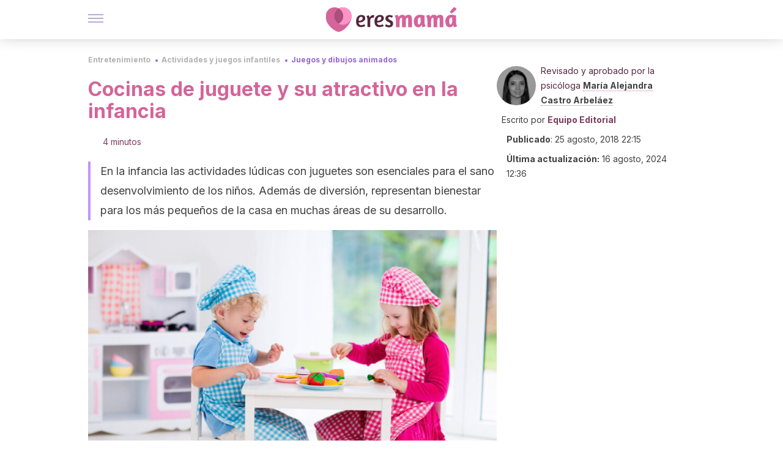

--- FILE ---
content_type: text/html;charset=utf-8
request_url: https://eresmama.com/cocinas-de-juguete-atractivo-infancia/
body_size: 28061
content:
<!DOCTYPE html><html dir="ltr" lang="es" data-critters-container><head><script type="didomi/javascript" id="adobedtm_datalayer">
              window.DTM = window.DTM || {
                pageDataLayer: {"primaryCategory":"eresmama","subCategory1":"eresmama","pageType":"articulo","onsiteSearch":"0","onsiteSearchTerm":"","onsiteSearchResults":"","siteID":"ascom/eresmama","language":"es","edition":"spanish","editionNavigation":"spanish","cms":"wp"}
              };
            </script><script type="didomi/javascript" src="https://assets.adobedtm.com/0681c221600c/c67b427f30d1/launch-00bef6da7719.min.js" async id="adobedtm"></script><meta charset="utf-8"><meta name="generator" content="Atomik 2.0.1-serverless"><meta name="viewport" content="width=device-width, initial-scale=1, maximum-scale=5"><link rel="icon" type="image/png" href="https://cdn.atomik.vip/themes/em/favicon.png"><meta name="theme-color" content="#a9507b"><title>Cocinas de juguete y su atractivo en la infancia - Eres Mamá</title><meta name="article:post_id" content="70856"><link rel="canonical" href="https://eresmama.com/cocinas-de-juguete-atractivo-infancia/"><meta property="article:author" content="Equipo Editorial,María Alejandra Castro Arbeláez"><meta name="atomik:ads-provider" content="google"><meta name="description" content="¿Alguna vez te has preguntado por qué las cocinas de juguetes son tan atrayentes para los niños? A continuación te comentamos más al respecto."><meta property="og:description" content="¿Alguna vez te has preguntado por qué las cocinas de juguetes son tan atrayentes para los niños? A continuación te comentamos más al respecto."><meta name="robots" content="index,follow,max-snippet:-1,max-image-preview:large,max-video-preview:-1"><meta property="og:title" content="Cocinas de juguete y su atractivo en la infancia"><meta property="twitter:title" content="Cocinas de juguete y su atractivo en la infancia"><meta property="og:type" content="article"><meta property="og:image" content="https://eresmama.com/wp-content/uploads/2018/07/ninos-cocina-de-juguete.jpg"><meta property="og:image:type" content="image/jpeg"><meta property="og:image:alt" content="Las cocinas de juguete tienen muchas ventajas."><meta property="og:image:width" content="900"><meta property="og:image:height" content="600"><meta property="og:image:secure_url" content="https://eresmama.com/wp-content/uploads/2018/07/ninos-cocina-de-juguete.jpg"><meta name="twitter:card" content="summary_large_image"><meta name="twitter:site" content="@eresmama_"><meta name="twitter:creator" content="@eresmama_"><script type="application/ld+json">{"@context":"https://schema.org","@graph":[{"@type":"NewsArticle","@id":"https://eresmama.com/cocinas-de-juguete-atractivo-infancia/#article","isPartOf":{"@id":"https://eresmama.com/cocinas-de-juguete-atractivo-infancia/"},"author":{"name":"Equipo Editorial","@id":"https://eresmama.com/#/schema/person/53cfeb8cb51a7fd673c0e725232286eb"},"headline":"Cocinas de juguete y su atractivo en la infancia","datePublished":"2018-08-25T22:15:33+02:00","dateModified":"2024-08-16T12:36:54+02:00","mainEntityOfPage":{"@id":"https://eresmama.com/cocinas-de-juguete-atractivo-infancia/"},"wordCount":810,"publisher":{"@id":"https://eresmama.com/#organization"},"image":{"@id":"https://eresmama.com/cocinas-de-juguete-atractivo-infancia/#primaryimage"},"thumbnailUrl":"https://eresmama.com/wp-content/uploads/2018/07/ninos-cocina-de-juguete.jpg","articleSection":["Juegos y dibujos animados"],"inLanguage":"es","articleBody":"Las cocinas de juguete son un clásico dentro de los juegos de la infancia desde hace décadas. Pero vale la pena preguntarse, ¿Por qué? ¿Acaso es el diseño colorido o el juego en sí? Aunque parezca una cuestión muy simple, hay mucho para reflexionar en este tema.\r\n\r\nEvidentemente, el formato juega un papel importante a la hora de llamar la atención de los niños. El tamaño adaptado a la estatura de los niños, los colores brillantes y los distintos compartimentos (que a su vez, pueden incluir sorpresas ocultas) resultan sumamente atractivos para ellos.\r\n\r\nSin embargo, el encanto de las cocinas de juguete va más allá de su formato. Ofrecen una modalidad de juego muy simple que se puede resumir en lo siguiente: inventa tu propio escenario. De esta manera, los niños pueden jugar a ser cocineros hogareños, profesionales, anfitriones de una fiesta,  etcétera. No hay límites a la hora de imaginar situaciones e historias.\nLa estructura de las cocinas de juguete\r\nA los niños no les importa en lo absoluto qué tan costosa es la cocina de juguete sino qué tanto puede jugar con ella, tanto de forma individual como grupal. De hecho, a los más pequeños siempre les gusta integrar a sus familiares en el juego.\n\r\n\r\nPor lo general, las cocinas de juguete tienen una estructura simplificada de los elementos básicos de una cocina real. Por lo tanto, cuentan con hornillas, horno, espacios de almacenamiento, un fregadero y accesorios simpáticos como: un reloj de cocina, algún electrodoméstico (como un microondas o una nevera) una ventana, una papelera, una caja registradora, etcétera.\r\n\r\nPor supuesto, la estructura de las cocinas de juguete puede variar. De esta manera, se pueden encontrar modelos de cocinas más tradicionales hasta modelos de carritos de comida ambulante, o mini supermercados.\r\n\r\nEn algunas se puede jugar de pie y otras están pensadas para que los niños jueguen sentados en el suelo o en un taburete (que puede venir incluido o no entre los accesorios).\r\n\r\nCabe destacar que, al estar hechas de plástico y piezas grandes, los niños no corren peligro de atragantamiento. Sin embargo, los accesorios pueden ser de menor tamaño y hay que tener siempre precaución. Evidentemente, mientras más pequeños sean los niños, mayor supervisión necesitarán mientras juegan.\nEl secreto de su atractivo\r\nEl gran atractivo de las cocinas de juguete para los niños radica en que les permite imitar, de una forma u otra, las actividades que realizan los adultos en la vida real. En otras palabras, invita a desarrollar un juego de rol y a saciar su curiosidad por la vida adulta que perciben a su alrededor.\r\n\nLas cocinas de juguete permiten a los niños explorar el mundo de la cocina y la alimentación de una forma segura y apropiada para su edad.\n\n¿Qué fomentan?\r\nAl igual que muchos otros tipos de juguetes, las cocinas fomentan, principalmente, la creatividad. Ahora bien, en un plano secundario, también promueven la atención, la memoria, e incluso la resolución de problemas. \r\n\r\nPor ejemplo, el niño debe ser capaz de recordar dónde colocó un accesorio u otro para poder localizarlo rápidamente al momento de necesitarlo para su juego. Por otra parte, deberá averiguar para qué sirve cada pieza (aquí se evidencia la resolución de problemas).\n\nOtras ventajas\r\nAdemás de invitarlos a dejar volar su imaginación y fomentar su creatividad, las cocinas de juguete tienen otras ventajas. Por ejemplo, al enseñarles a los niños a ordenar los accesorios y su espacio de juego, se les enseña a ser responsables y a colaborar con la organización del hogar.\r\n\r\nEn consecuencia, este tipo de juguetes permite establecer las primeras nociones básicas de aquellos valores de cooperación que se necesitan en el hogar y, posteriormente, en otros ámbitos.\r\n\r\nAsimismo, al sentirse útiles y recompensados por la alegría de sus padres al ver su esfuerzo, los niños se sentirán motivados a ser cada vez más ordenados y colaboradores.\r\n\r\nOtra ventaja de los juguetes de cocina (y los juegos inventados a partir de ellas) es que permite a los niños aprender a seguir instrucciones y a llevar a cabo acciones de una forma consecuente. Por ejemplo, se darán cuenta que para preparar una receta es necesario seguir instrucciones y que, antes de servir una comida, hay varios pasos a realizar.\r\n\r\nEn suma, el juego es una forma de aprendizaje que no hay que desestimar. Además, al asimilar mediante el juego, los niños se divierten en gran medida, mientras que, a los padres, se les facilita la labor.","citation":["Instituto de consumo de Extremadura. Un juguete para cada edad. Extraído de: https://saludextremadura.ses.es/filescms/incoex/uploaded_files/CustomContentResources/UN_JUGUETE_PARA_CADA_EDAD.pdf","AIJU. (2019). Juego y juguete 2019/2020 - Guía AIJU. AIJU, Instituto Tecnológico de Producto Infantil y Ocio. https://guiaaiju.com/guias/Guia-AIJU-2019-20.pdf"]},{"@type":"WebPage","@id":"https://eresmama.com/cocinas-de-juguete-atractivo-infancia/","url":"https://eresmama.com/cocinas-de-juguete-atractivo-infancia/","name":"Cocinas de juguete y su atractivo en la infancia - Eres Mamá","isPartOf":{"@id":"https://eresmama.com/#website"},"primaryImageOfPage":{"@id":"https://eresmama.com/cocinas-de-juguete-atractivo-infancia/#primaryimage","image":"https://eresmama.com/wp-content/uploads/2018/07/ninos-cocina-de-juguete.jpg"},"image":{"@id":"https://eresmama.com/cocinas-de-juguete-atractivo-infancia/#primaryimage"},"thumbnailUrl":"https://eresmama.com/wp-content/uploads/2018/07/ninos-cocina-de-juguete.jpg","datePublished":"2018-08-25T22:15:33+02:00","dateModified":"2024-08-16T12:36:54+02:00","description":"¿Alguna vez te has preguntado por qué las cocinas de juguetes son tan atrayentes para los niños? A continuación te comentamos más al respecto.","breadcrumb":{"@id":"https://eresmama.com/cocinas-de-juguete-atractivo-infancia/#breadcrumb"},"inLanguage":"es","potentialAction":[{"@type":"ReadAction","target":["https://eresmama.com/cocinas-de-juguete-atractivo-infancia/"]}],"reviewedBy":{"@type":"Person","name":"María Alejandra Castro Arbeláez","description":"<p><strong>Licenciada en Psicología</strong> por la <a href=\"http://www.urosario.edu.co/\" target=\"_blank\" rel=\"noopener noreferrer\">Universidad del Rosario</a>, Bogotá, Colombia (2015). <strong>Máster de Psicoanálisis clínico</strong> (2016) y <strong>Máster en Neurociencias</strong> (2018) por la <a href=\"https://www.usal.es/\" target=\"_blank\" rel=\"noopener noreferrer\">Universidad de Salamanca</a>.</p>\n<p>Ha publicado un artículo científico y es coautora del libro <strong>«Psicología cultural: arte, educación, trabajo»</strong> (en proceso de publicación). Ha participado en congresos de neurociencias. Además, se ha desempeñado como <strong>psicóloga clínica y docente</strong> tanto en Colombia como en España. Ha estado trabajando en la investigación sobre la conexión entre el arte y la psicología. Actualmente, es docente de psicología y neurociencias en la <a href=\"https://www.pucmm.edu.do/?gclid=CjwKCAjw_MnmBRAoEiwAPRRWW3syXi75zj1vwJ41d5FOybckwvw1fiS8n-vin2DGTEYFFLTHBDYKpxoCnDQQAvD_BwE\" target=\"_blank\" rel=\"noopener noreferrer\">Pontificia Universidad Católica Madre y Maestra</a>, psicoterapeuta y redactora de contenidos. Además,<strong> hace el programa de doctorado en Neurociencias</strong> en la Universidad de Salamanca, donde investiga la relación de la Enfermedad de Alzheimer con el olfato. Número de colegiado: 172758</p>\n","url":"https://eresmama.com/author/maria-alejandra-castro/"}},{"@type":"ImageObject","inLanguage":"es","@id":"https://eresmama.com/cocinas-de-juguete-atractivo-infancia/#primaryimage","url":"https://eresmama.com/wp-content/uploads/2018/07/ninos-cocina-de-juguete.jpg","contentUrl":"https://eresmama.com/wp-content/uploads/2018/07/ninos-cocina-de-juguete.jpg","width":900,"height":600,"caption":"Las cocinas de juguete tienen muchas ventajas."},{"@type":"BreadcrumbList","@id":"https://eresmama.com/cocinas-de-juguete-atractivo-infancia/#breadcrumb","itemListElement":[{"@type":"ListItem","position":1,"name":"Portada","item":"https://eresmama.com/"},{"@type":"ListItem","position":2,"name":"Entretenimiento","item":"https://eresmama.com/entretenimiento/"},{"@type":"ListItem","position":3,"name":"Actividades y juegos infantiles","item":"https://eresmama.com/entretenimiento/juegos-infantiles/"},{"@type":"ListItem","position":4,"name":"Juegos y dibujos animados","item":"https://eresmama.com/entretenimiento/juegos-infantiles/dibujos-animados/"},{"@type":"ListItem","position":5,"name":"Cocinas de juguete y su atractivo en la infancia"}]},{"@type":"WebSite","@id":"https://eresmama.com/#website","url":"https://eresmama.com/","name":"Eres Mamá","description":"Revista para madres con consejos sobre embarazo, bebés y niños","publisher":{"@id":"https://eresmama.com/#organization"},"potentialAction":[{"@type":"SearchAction","target":{"@type":"EntryPoint","urlTemplate":"https://eresmama.com/?s={search_term_string}"},"query-input":{"@type":"PropertyValueSpecification","valueRequired":true,"valueName":"search_term_string"}}],"inLanguage":"es"},{"@type":"Organization","@id":"https://eresmama.com/#organization","name":"Eres Mamá","url":"https://eresmama.com/","logo":{"@type":"ImageObject","inLanguage":"es","@id":"https://eresmama.com/#/schema/logo/image/","url":"https://eresmama.com/wp-content/uploads/2021/12/Logo-Eresmama.png","contentUrl":"https://eresmama.com/wp-content/uploads/2021/12/Logo-Eresmama.png","width":600,"height":60,"caption":"Eres Mamá"},"image":{"@id":"https://eresmama.com/#/schema/logo/image/"},"sameAs":["https://www.facebook.com/eresmama","https://x.com/eresmama_","http://eresmama","https://pinterest.com/eresmama/","https://www.youtube.com/channel/UCy9a6mS4TDIfJC91GAP1fSg"]},{"@type":"Person","@id":"https://eresmama.com/#/schema/person/53cfeb8cb51a7fd673c0e725232286eb","name":"Equipo Editorial","image":{"@type":"ImageObject","inLanguage":"es","@id":"https://eresmama.com/#/schema/person/image/","url":"https://secure.gravatar.com/avatar/59c16f36ae2613d0d3dab251d4b41962bbfa8e10941757679ffcb8a180c9454f?s=96&d=mm&r=g","contentUrl":"https://secure.gravatar.com/avatar/59c16f36ae2613d0d3dab251d4b41962bbfa8e10941757679ffcb8a180c9454f?s=96&d=mm&r=g","caption":"Equipo Editorial"},"description":"El equipo editorial de Eres Mamá reúne a un grupo de profesionales dispuestos a orientar sobre temas asociados con la maternidad, la infancia y la adolescencia, entendiendo que estas etapas traen consigo dudas y desafíos que deben afrontarse de la mejor manera posible. Desde psicólogos, pasando por médicos, educadores, pediatras y hasta nutricionistas, contamos con un completo equipo que trabaja para ofrecer la mejor información en cuestiones como el embarazo, el parto, la lactancia, el posparto, los cuidados del bebé, la crianza y la educación de los hijos. A través de rigurosas investigaciones, nuestros expertos te ayudan a resolver todas esas inquietudes que te surgen como madre o padre. Asimismo, te guían en temas sobre la concepción, la fertilidad, la anticoncepción, la salud y el bienestar en general. ¿Lo mejor? Cada día te brindarán nuevos contenidos con información actualizada, completa y de la más alta calidad periodística para que tu experiencia de maternidad sea emocionante y enriquecedora.","url":"https://eresmama.com/author/equipo-editorial/"}]}</script><meta property="fb:app_id" content="1759815394290737"><meta property="fb:pages" content="1653991494840941"><meta name="atomik:monetizable"><meta property="article:published_time" content="2018-08-25T22:15:33+02:00"><meta property="article:modified_time" content="2024-08-16T12:36:54+02:00"><meta property="og:site_name" content="Eres Mamá"><meta name="application-name" content="Eres Mamá"><meta name="apple-mobile-web-app-title" content="Eres Mamá"><link rel="preload" as="image" imagesrcset="https://eresmama.com/wp-content/uploads/2018/07/ninos-cocina-de-juguete-768x512.jpg?auto=format%2Ccompress&amp;quality=75&amp;width=256&amp;height=144&amp;fit=cover&amp;gravity=center&amp;sharp=true&amp;progressive=true 256w, https://eresmama.com/wp-content/uploads/2018/07/ninos-cocina-de-juguete-768x512.jpg?auto=format%2Ccompress&amp;quality=75&amp;width=384&amp;height=216&amp;fit=cover&amp;gravity=center&amp;sharp=true&amp;progressive=true 384w, https://eresmama.com/wp-content/uploads/2018/07/ninos-cocina-de-juguete-768x512.jpg?auto=format%2Ccompress&amp;quality=75&amp;width=640&amp;height=360&amp;fit=cover&amp;gravity=center&amp;sharp=true&amp;progressive=true 640w, https://eresmama.com/wp-content/uploads/2018/07/ninos-cocina-de-juguete-768x512.jpg?auto=format%2Ccompress&amp;quality=75&amp;width=750&amp;height=422&amp;fit=cover&amp;gravity=center&amp;sharp=true&amp;progressive=true 750w, https://eresmama.com/wp-content/uploads/2018/07/ninos-cocina-de-juguete-768x512.jpg?auto=format%2Ccompress&amp;quality=75&amp;width=828&amp;height=466&amp;fit=cover&amp;gravity=center&amp;sharp=true&amp;progressive=true 828w, https://eresmama.com/wp-content/uploads/2018/07/ninos-cocina-de-juguete-768x512.jpg?auto=format%2Ccompress&amp;quality=75&amp;width=1080&amp;height=608&amp;fit=cover&amp;gravity=center&amp;sharp=true&amp;progressive=true 1080w, https://eresmama.com/wp-content/uploads/2018/07/ninos-cocina-de-juguete-768x512.jpg?auto=format%2Ccompress&amp;quality=75&amp;width=1200&amp;height=675&amp;fit=cover&amp;gravity=center&amp;sharp=true&amp;progressive=true 1200w, https://eresmama.com/wp-content/uploads/2018/07/ninos-cocina-de-juguete-768x512.jpg?auto=format%2Ccompress&amp;quality=75&amp;width=1920&amp;height=1080&amp;fit=cover&amp;gravity=center&amp;sharp=true&amp;progressive=true 1920w, https://eresmama.com/wp-content/uploads/2018/07/ninos-cocina-de-juguete-768x512.jpg?auto=format%2Ccompress&amp;quality=75&amp;width=2048&amp;height=1152&amp;fit=cover&amp;gravity=center&amp;sharp=true&amp;progressive=true 2048w, https://eresmama.com/wp-content/uploads/2018/07/ninos-cocina-de-juguete-768x512.jpg?auto=format%2Ccompress&amp;quality=75&amp;width=3840&amp;height=2160&amp;fit=cover&amp;gravity=center&amp;sharp=true&amp;progressive=true 3840w" imagesizes="(max-width: 768px) 100vw, (max-width: 1200px) 50vw, 33vw" fetchpriority="high"><meta name="next-head-count" content="37"><link rel="manifest" href="/manifest.json?v=2.0.1-serverless"><link rel="preload" href="https://cdn.atomik.vip/releases/eresmama.com/_next/static/media/e4af272ccee01ff0-s.p.woff2" as="font" type="font/woff2" crossorigin="anonymous" data-next-font="size-adjust"><link rel="preload" href="https://cdn.atomik.vip/releases/eresmama.com/_next/static/media/47cbc4e2adbc5db9-s.p.woff2" as="font" type="font/woff2" crossorigin="anonymous" data-next-font="size-adjust"><link rel="preload" href="https://cdn.atomik.vip/releases/eresmama.com/_next/static/media/e807dee2426166ad-s.p.woff2" as="font" type="font/woff2" crossorigin="anonymous" data-next-font="size-adjust"><script defer nomodule src="https://cdn.atomik.vip/releases/eresmama.com/_next/static/chunks/polyfills-42372ed130431b0a.js"></script><script src="https://cdn.atomik.vip/releases/eresmama.com/_next/static/chunks/webpack-786823b8a0a56a72.js" defer></script><script src="https://cdn.atomik.vip/releases/eresmama.com/_next/static/chunks/framework-64ad27b21261a9ce.js" defer></script><script src="https://cdn.atomik.vip/releases/eresmama.com/_next/static/chunks/main-aa011dec8a542917.js" defer></script><script src="https://cdn.atomik.vip/releases/eresmama.com/_next/static/chunks/pages/_app-0190416000f7153a.js" defer></script><script src="https://cdn.atomik.vip/releases/eresmama.com/_next/static/chunks/165-83543f43a9c63950.js" defer></script><script src="https://cdn.atomik.vip/releases/eresmama.com/_next/static/chunks/397-04b1ed270f6bbc47.js" defer></script><script src="https://cdn.atomik.vip/releases/eresmama.com/_next/static/chunks/pages/%5B...slug%5D-8658d7f2b280fcdc.js" defer></script><script src="https://cdn.atomik.vip/releases/eresmama.com/_next/static/2.0.1-serverless/_buildManifest.js" defer></script><script src="https://cdn.atomik.vip/releases/eresmama.com/_next/static/2.0.1-serverless/_ssgManifest.js" defer></script><style>.__className_9c1a96{font-family:__Inter_9c1a96,__Inter_Fallback_9c1a96,system-ui,arial;font-style:normal}</style><link rel="stylesheet" href="https://cdn.atomik.vip/releases/eresmama.com/_next/static/css/72f1f25b3d364e01.css" data-n-g media="print" onload="this.media='all'"><noscript><link rel="stylesheet" href="https://cdn.atomik.vip/releases/eresmama.com/_next/static/css/72f1f25b3d364e01.css" data-n-g></noscript><noscript data-n-css></noscript><style data-styled data-styled-version="6.1.19">*{margin:0;padding:0;box-sizing:border-box;-webkit-font-smoothing:antialiased;-moz-osx-font-smoothing:grayscale;font-family:'__Inter_1feb86','__Inter_Fallback_1feb86',system-ui,-apple-system,BlinkMacSystemFont,Segoe UI,Roboto,Helvetica Neue,Arial,sans-serif;}/*!sc*/
html{font-size:62.5%;}/*!sc*/
body{color:#53273c;line-height:1.5;font-size:1.6rem;font-family:'__Inter_1feb86','__Inter_Fallback_1feb86',system-ui,-apple-system,BlinkMacSystemFont,Segoe UI,Roboto,Helvetica Neue,Arial,sans-serif;}/*!sc*/
img{max-width:100%;height:auto;display:block;}/*!sc*/
a{color:inherit;text-decoration:none;}/*!sc*/
button{cursor:pointer;border:none;background:none;}/*!sc*/
ul,ol{list-style:none;}/*!sc*/
.critical{opacity:0;animation:fadeIn 0.3s ease-in forwards;}/*!sc*/
@keyframes fadeIn{from{opacity:0;}to{opacity:1;}}/*!sc*/
.lazy-load{opacity:0;transition:opacity 0.3s ease-in;}/*!sc*/
.lazy-load.loaded{opacity:1;}/*!sc*/
@media print{body{background:white;color:black;}}/*!sc*/
data-styled.g1[id="sc-global-kuxKhU1"]{content:"sc-global-kuxKhU1,"}/*!sc*/
.juvPYu{text-decoration:none;color:inherit;}/*!sc*/
data-styled.g2[id="sc-41d1e5f0-0"]{content:"juvPYu,"}/*!sc*/
.hchJLB{cursor:pointer;}/*!sc*/
.hchJLB .bar{border:solid 0.2rem #cacaca;margin-bottom:calc(0.8rem / 2);width:2.5rem;transition:0.5s;border:0;height:0.2rem;background-color:#7850ab;opacity:0.5;}/*!sc*/
.hchJLB .header__hamburger{display:inline-block;position:absolute;right:0;padding:3em;}/*!sc*/
.hchJLB .hamburger__bar1.isOpen{transform:rotate(45deg) translate(0,0.9rem);}/*!sc*/
.hchJLB .hamburger__bar2.isOpen{opacity:0;}/*!sc*/
.hchJLB .hamburger__bar3.isOpen{transform:rotate(-45deg) translate(0,-0.9rem);}/*!sc*/
data-styled.g3[id="sc-e2e8f66c-0"]{content:"hchJLB,"}/*!sc*/
.bsuCiB{display:none;}/*!sc*/
@media (max-width:899px){.bsuCiB{display:block;}}/*!sc*/
.bsAofG{display:none;}/*!sc*/
@media (min-width:900px){.bsAofG{display:block;}}/*!sc*/
data-styled.g8[id="sc-ba8f1cb9-0"]{content:"bsuCiB,bsAofG,"}/*!sc*/
.RRoWe{margin:1.6rem 0;border:0;background:repeating-linear-gradient( -45deg,transparent 0px,transparent 2px,#ffe3f0 2px,#ffe3f0 4px );height:0.8rem;width:100%;}/*!sc*/
.kacnQm{margin:1.6rem 0;border:0;background:repeating-linear-gradient( -45deg,transparent 0px,transparent 2px,#d4649a 2px,#d4649a 4px );height:0.8rem;width:100%;}/*!sc*/
data-styled.g9[id="sc-da22e0c1-0"]{content:"RRoWe,kacnQm,"}/*!sc*/
.hNjlvt{display:flex;top:0;z-index:50;background-color:#fff;position:fixed;width:100%;height:4.8rem;box-shadow:0 -4px 24px rgb(0 0 0 / 25%);}/*!sc*/
@media (min-width: 900px){.hNjlvt{height:6.4rem;}}/*!sc*/
data-styled.g27[id="sc-ec358cf-0"]{content:"hNjlvt,"}/*!sc*/
.iqglDR{display:flex;width:100%;justify-content:space-between;align-items:center;max-width:1024px;margin:0 auto;padding:0 1.6rem;}/*!sc*/
data-styled.g28[id="sc-ec358cf-1"]{content:"iqglDR,"}/*!sc*/
.eziThn{display:flex;align-items:center;position:absolute;top:50%;left:50%;transform:translate(-50%,-50%);}/*!sc*/
.eziThn a.home__link{display:flex;align-items:center;}/*!sc*/
.eziThn a.as__link{display:flex;justify-content:center;align-items:center;position:relative;margin-left:1.6rem;padding-left:0.8rem;}/*!sc*/
.eziThn a.as__link::before{content:'';width:0.1rem;height:1.5rem;left:-0.5rem;background-color:#cacaca;position:absolute;}/*!sc*/
@media (min-width: 900px){.eziThn a.as__link{margin-left:0.8rem;padding-left:0.8rem;}.eziThn a.as__link::before{content:'';height:2.1rem;top:1rem;left:-1.2rem;}}/*!sc*/
data-styled.g30[id="sc-ec358cf-3"]{content:"eziThn,"}/*!sc*/
.cNbuxU{cursor:pointer;width:2.4rem;height:2.4rem;}/*!sc*/
data-styled.g31[id="sc-ec358cf-4"]{content:"cNbuxU,"}/*!sc*/
.hVgXxB{width:14.5rem;height:3rem;}/*!sc*/
@media (min-width: 900px){.hVgXxB{width:27rem;height:4rem;}}/*!sc*/
data-styled.g32[id="sc-ec358cf-5"]{content:"hVgXxB,"}/*!sc*/
.cPCepI{color:#414141;margin:1.6rem 0;font-size:1.8rem;line-height:3.2rem;}/*!sc*/
data-styled.g34[id="sc-1d9c7da-0"]{content:"cPCepI,"}/*!sc*/
.hrSeFn{position:relative;background-color:#f7f1ff;padding:1.6rem;padding-left:3.2rem;margin-top:3.2rem;font-size:1.8rem;color:#53273c;line-height:2.7rem;border-left:0.4rem solid #ff93c7;}/*!sc*/
.hrSeFn em{color:#5a3d80;font-style:italic;text-align:center;}/*!sc*/
.hrSeFn p{margin-bottom:0;text-align:center;}/*!sc*/
data-styled.g36[id="sc-864914e5-0"]{content:"hrSeFn,"}/*!sc*/
.ijpHRi{position:absolute;background-color:#f7f1ff;padding:0.8rem;border-radius:50%;width:4rem;height:4rem;top:2%;left:50%;transform:translate(-50%,-50%);}/*!sc*/
data-styled.g37[id="sc-864914e5-1"]{content:"ijpHRi,"}/*!sc*/
.fqPDYx{color:#a9507b;margin-top:2.4rem;font-size:2.8rem;line-height:3.6rem;}/*!sc*/
data-styled.g38[id="sc-ddc6bf4d-0"]{content:"fqPDYx,"}/*!sc*/
.hGooCS{word-break:keep-all;color:#414141;list-style-type:disc;line-height:3.2rem;margin:1.6rem 2.4rem;}/*!sc*/
.fOPgoH{word-break:keep-all;list-style-type:disc;font-size:1.8rem;line-height:3rem;}/*!sc*/
@media (min-width: 900px){.fOPgoH{line-height:4rem;}}/*!sc*/
data-styled.g39[id="sc-198fadb-0"]{content:"hGooCS,fOPgoH,"}/*!sc*/
.ZpBrN{position:relative;overflow:hidden;height:26.5rem;margin:0 -1.6rem;}/*!sc*/
@media (min-width:480px){.ZpBrN{height:38.5rem;}}/*!sc*/
@media (min-width: 900px){.ZpBrN{margin:0 0;}}/*!sc*/
data-styled.g47[id="sc-ad9655fb-0"]{content:"ZpBrN,"}/*!sc*/
.imsOud{background-color:#7e3b5b;width:100%;padding:2.4rem 0;}/*!sc*/
@media (min-width: 900px){.imsOud{padding-top:4.8rem;}}/*!sc*/
data-styled.g53[id="sc-453623fd-0"]{content:"imsOud,"}/*!sc*/
.fOeHvD{max-width:1024px;margin:0 auto;padding:0 0.8rem;}/*!sc*/
data-styled.g54[id="sc-453623fd-1"]{content:"fOeHvD,"}/*!sc*/
.bhYmjj{display:flex;justify-content:center;margin-bottom:2.4rem;opacity:0.25;}/*!sc*/
data-styled.g55[id="sc-453623fd-2"]{content:"bhYmjj,"}/*!sc*/
.hMlWZu{display:flex;flex-direction:column;align-items:center;justify-content:center;text-align:center;gap:1.6rem;}/*!sc*/
@media (min-width: 900px){.hMlWZu{flex-direction:row;justify-content:space-between;}}/*!sc*/
data-styled.g56[id="sc-453623fd-3"]{content:"hMlWZu,"}/*!sc*/
.jEToJr{text-align:center;margin-top:1.6rem;margin-bottom:1.6rem;list-style:none;}/*!sc*/
.jEToJr a{padding:0.8rem;color:#fff1f7;font-size:1.6rem;line-height:2.4rem;}/*!sc*/
data-styled.g57[id="sc-453623fd-4"]{content:"jEToJr,"}/*!sc*/
.fdfnZz{margin-left:2.4rem;margin-right:2.4rem;font-size:1.6remx;padding:0.8rem;}/*!sc*/
@media (min-width: 900px){.fdfnZz{text-align:-webkit-match-parent;unicode-bidi:isolate;display:inline-block;}}/*!sc*/
data-styled.g58[id="sc-453623fd-5"]{content:"fdfnZz,"}/*!sc*/
.lkBHRb{color:#ffaed5;font-size:1.4rem;line-height:2rem;}/*!sc*/
.lkBHRb p{color:#ffaed5;font-size:1.4rem;line-height:2rem;}/*!sc*/
data-styled.g59[id="sc-453623fd-6"]{content:"lkBHRb,"}/*!sc*/
.fpvcPF{width:100%;margin:0 auto;min-height:100vh;}/*!sc*/
data-styled.g61[id="sc-f0eb3b8f-0"]{content:"fpvcPF,"}/*!sc*/
.kwuqzJ{display:flex;width:100%;flex-direction:column;margin-top:4.8rem;}/*!sc*/
@media (min-width: 900px){.kwuqzJ{margin-top:calc(3.2rem * 2);}}/*!sc*/
data-styled.g62[id="sc-472c8f60-0"]{content:"kwuqzJ,"}/*!sc*/
.iSsFol{display:flex;width:100%;flex-direction:column;margin-bottom:1.6rem;}/*!sc*/
.iSsFol img{border-top-right-radius:4px;border-top-left-radius:4px;}/*!sc*/
@media (min-width: 900px){.iSsFol{max-width:24.5rem;}}/*!sc*/
data-styled.g63[id="sc-d31cd582-0"]{content:"iSsFol,"}/*!sc*/
.erphLp{display:flex;width:100%;height:18rem;position:relative;}/*!sc*/
@media (min-width:480px){.erphLp{min-height:26.5rem;}}/*!sc*/
@media (min-width: 900px){.erphLp{min-height:20rem;}}/*!sc*/
data-styled.g64[id="sc-d31cd582-1"]{content:"erphLp,"}/*!sc*/
.kWqpDQ{display:flex;flex-direction:column;padding:0.8rem 0;}/*!sc*/
data-styled.g65[id="sc-d31cd582-2"]{content:"kWqpDQ,"}/*!sc*/
.gcfuHF{font-size:1.2rem;font-weight:700;line-height:1.7rem;text-transform:uppercase;color:#d4649a;}/*!sc*/
data-styled.g66[id="sc-d31cd582-3"]{content:"gcfuHF,"}/*!sc*/
.dnmfTP{font-size:2.0rem;font-weight:700;line-height:2.6rem;color:#53273c;word-break:break-word;overflow:hidden;text-overflow:ellipsis;display:-webkit-box;-webkit-line-clamp:3;-webkit-box-orient:vertical;}/*!sc*/
.dnmfTP:hover{color:#9564d5;}/*!sc*/
data-styled.g67[id="sc-d31cd582-4"]{content:"dnmfTP,"}/*!sc*/
.knVayY{display:flex;align-items:center;justify-content:center;width:fit-content;cursor:pointer;border:1px solid transparent;color:#fff;background-color:#9564d5;border-radius:0.4rem;padding:0.8rem 1.6rem;font-size:1.6rem;font-weight:700;line-height:2.4rem;}/*!sc*/
.knVayY:hover{background-color:#71cce5;box-shadow:-6px 6px 0px 0px rgba(0,0,0,0.2);}/*!sc*/
.knVayY svg{margin-right:0.8rem;}/*!sc*/
data-styled.g69[id="sc-71eeb33a-0"]{content:"knVayY,"}/*!sc*/
.qGcqi{display:flex;flex-direction:column;width:100%;}/*!sc*/
data-styled.g70[id="sc-5cb71777-0"]{content:"qGcqi,"}/*!sc*/
.SEJRu{width:100%;margin-top:2.4rem;max-width:1024px;margin:0 auto;}/*!sc*/
@media (min-width: 900px){.SEJRu{display:grid;grid-template-columns:repeat(4,1fr);gap:1rem;}.SEJRu div{max-width:inherit;}}/*!sc*/
data-styled.g71[id="sc-5cb71777-1"]{content:"SEJRu,"}/*!sc*/
.eGCOj{display:flex;flex-direction:column;max-width:1024px;margin:0 auto;padding:0 1.6rem;margin-bottom:4.0rem;}/*!sc*/
.eGCOj button{align-self:center;}/*!sc*/
data-styled.g134[id="sc-eaa33597-0"]{content:"eGCOj,"}/*!sc*/
.bWIHUY{font-size:calc(1.2rem * 2);font-weight:700;line-height:2.9rem;color:#696969;padding-bottom:0.8rem;margin-bottom:2.4rem;background-image:linear-gradient(to right,#cacaca 45%,transparent 0%);background-size:7px 1px;background-position:bottom;background-repeat:repeat-x;}/*!sc*/
data-styled.g135[id="sc-eaa33597-1"]{content:"bWIHUY,"}/*!sc*/
.dkSCiv{padding:0 1.6rem;max-width:1024px;margin:0 auto;}/*!sc*/
@media (min-width: 900px){.dkSCiv >div{max-width:66.8rem;}}/*!sc*/
.dkSCiv .organic-thumbnails-rr .videoCube,.dkSCiv .alternating-thumbnails-rr .videoCube,.dkSCiv .alternating-thumbnails-rr .videoCube.syndicatedItem,.dkSCiv .trc_elastic_alternating-thumbnails-rr div.videoCube,.dkSCiv .trc_elastic_organic-thumbnails-rr .trc_rbox_outer .videoCube{box-shadow:0px 4px 8px rgba(0,0,0,0.08);border-radius:0.4rem;-webkit-border-radius:0.4rem;margin:1.1rem;width:calc(100% - 1.5rem);padding:0 0 0.8rem 0;transition:all 0.5s;}/*!sc*/
.dkSCiv .trc_elastic_alternating-thumbnails-rr div.videoCube:hover,.dkSCiv .trc_elastic_organic-thumbnails-rr .trc_rbox_outer .videoCube:hover{opacity:0.8;transition:all 0.3s;}/*!sc*/
.dkSCiv .thumbs-feed-01-a .videoCube.syndicatedItem,.dkSCiv .thumbs-feed-01 .videoCube.syndicatedItem{border-radius:0.4rem;-webkit-border-radius:0.4rem;padding:0 0 0.8rem 0;}/*!sc*/
.dkSCiv .trc_related_container div.videoCube.thumbnail_bottom .thumbBlock,.dkSCiv .trc_related_container div.videoCube.thumbnail_top .thumbBlock{border-top-left-radius:0.4rem;border-top-right-radius:0.4rem;}/*!sc*/
.dkSCiv .alternating-thumbnails-rr .syndicatedItem .branding,.dkSCiv .alternating-thumbnails-rr .syndicatedItem .video-title,.dkSCiv .alternating-thumbnails-rr .video-title,.dkSCiv .organic-thumbnails-rr .video-label-box{padding:0 0.8rem;}/*!sc*/
.dkSCiv .organic-thumbs-feed-01 .video-label,.dkSCiv .organic-thumbnails-rr .video-label,.dkSCiv .organic-thumbs-feed-01-c .video-label,.dkSCiv .exchange-thumbs-feed-01 .video-label,.dkSCiv .alternating-thumbnails-rr .video-label{font-family:initial;}/*!sc*/
.dkSCiv .exchange-thumbs-feed-01 .sponsored,.dkSCiv .exchange-thumbs-feed-01 .sponsored-url,.dkSCiv .exchange-thumbs-feed-01 .video-title,.dkSCiv .organic-thumbs-feed-01 .sponsored,.dkSCiv .organic-thumbs-feed-01 .sponsored-url,.dkSCiv .organic-thumbnails-rr .sponsored,.dkSCiv .organic-thumbnails-rr .sponsored-url,.dkSCiv .organic-thumbs-feed-01-c .video-title,.dkSCiv .organic-thumbs-feed-01-c .sponsored,.dkSCiv .organic-thumbs-feed-01-c .sponsored-url,.dkSCiv .organic-thumbnails-rr .video-title,.dkSCiv .organic-thumbs-feed-01 .video-title,.dkSCiv .thumbs-feed-01 .syndicatedItem .video-title,.dkSCiv .thumbs-feed-01-b .syndicatedItem .video-title,.dkSCiv .thumbs-feed-01-a .syndicatedItem .video-titlem,.dkSCiv .thumbs-feed-01-a .syndicatedItem .video-title,.dkSCiv .alternating-thumbnails-rr .syndicatedItem .video-title,.dkSCiv .alternating-thumbnails-rr .sponsored,.dkSCiv .alternating-thumbnails-rr .sponsored-url,.dkSCiv .alternating-thumbnails-rr .video-title{color:#414141;font-family:'__Inter_9c1a96','__Inter_Fallback_9c1a96',system-ui,arial;font-weight:700;line-height:1.4;font-size:2.0rem;display:inline-block;max-height:9rem;}/*!sc*/
.dkSCiv .videoCube span.video-title:hover,.dkSCiv .videoCube_hover span.video-title{text-decoration:none;color:#2d2d2d;}/*!sc*/
.dkSCiv .organic-thumbs-feed-01 .video-description,.dkSCiv .exchange-thumbs-feed-01 .sponsored,.dkSCiv .exchange-thumbs-feed-01 .sponsored-url,.dkSCiv .exchange-thumbs-feed-01 .video-description,.dkSCiv .thumbs-feed-01 .syndicatedItem .video-description,.dkSCiv .thumbs-feed-01-a .syndicatedItem .video-description{color:#414141;font-family:'__Inter_9c1a96','__Inter_Fallback_9c1a96',system-ui,arial;font-weight:normal;line-height:1.5;font-size:1.6rem;display:inline-block;transition:all 0.5s;max-height:6.4rem;}/*!sc*/
.dkSCiv .exchange-thumbs-feed-01 .videoCube:hover .video-label-box .video-description,.dkSCiv .organic-thumbs-feed-01 .videoCube:hover .video-label-box .video-description,.dkSCiv .thumbs-feed-01 .videoCube:hover .video-label-box .video-description,.dkSCiv .thumbs-feed-01-a .videoCube:hover .video-label-box .video-description{text-decoration:none;color:#414141;}/*!sc*/
.dkSCiv .alternating-thumbnails-rr .syndicatedItem .branding{padding:0 0.8rem;}/*!sc*/
.dkSCiv .exchange-thumbs-feed-01 .branding,.dkSCiv .alternating-thumbnails-rr .syndicatedItem .branding,.dkSCiv .thumbs-feed-01-b .syndicatedItem .branding,.dkSCiv .thumbs-feed-01-a .syndicatedItem .branding,.dkSCiv .thumbs-feed-01 .syndicatedItem .branding,.dkSCiv .organic-thumbs-feed-01 .branding,.dkSCiv .organic-thumbs-feed-01-c .branding{color:#87877d;font-family:'__Inter_9c1a96','__Inter_Fallback_9c1a96',system-ui,arial;font-weight:normal;line-height:1.6;font-size:1.4rem;display:inline-block;}/*!sc*/
.dkSCiv .trc_related_container .logoDiv,.dkSCiv .trc_related_container .trc_header_ext .logoDiv{margin-right:1.6rem;}/*!sc*/
data-styled.g136[id="sc-e71fbdd0-0"]{content:"dkSCiv,"}/*!sc*/
.jwlDTF{display:flex;flex-wrap:wrap;margin:1.6rem 0;}/*!sc*/
data-styled.g139[id="sc-ea630524-0"]{content:"jwlDTF,"}/*!sc*/
.fIVXUw{position:relative;white-space:nowrap;}/*!sc*/
.fIVXUw a{font-size:1.2rem;font-weight:700;color:#b1b1b1;line-height:2rem;}/*!sc*/
.fIVXUw:not(:last-child){margin-right:1.8rem;}/*!sc*/
.fIVXUw:not(:last-child)::after{content:'';width:0.4rem;height:0.4rem;background:#9564d5;border-radius:50%;position:absolute;margin-left:1rem;top:60%;transform:translate(-50%,-50%);}/*!sc*/
.dgUrUw{position:relative;white-space:nowrap;}/*!sc*/
.dgUrUw a{font-size:1.2rem;font-weight:700;color:#b1b1b1;line-height:2rem;color:#9564d5;}/*!sc*/
.dgUrUw:not(:last-child){margin-right:1.8rem;}/*!sc*/
.dgUrUw:not(:last-child)::after{content:'';width:0.4rem;height:0.4rem;background:#9564d5;border-radius:50%;position:absolute;margin-left:1rem;top:60%;transform:translate(-50%,-50%);}/*!sc*/
data-styled.g140[id="sc-ea630524-1"]{content:"fIVXUw,dgUrUw,"}/*!sc*/
.jMxbXG{display:flex;justify-content:center;align-items:center;width:100%;justify-content:flex-start;font-size:1.4rem;color:#414141;background-color:transparent;border:none;outline:none;}/*!sc*/
data-styled.g141[id="sc-14672f91-0"]{content:"jMxbXG,"}/*!sc*/
.jTFKlo{display:block;}/*!sc*/
data-styled.g142[id="sc-171bfc46-0"]{content:"jTFKlo,"}/*!sc*/
.kAURME{display:flex;justify-content:space-between;align-items:center;width:100%;cursor:pointer;}/*!sc*/
.kAURME svg{transform:rotate(-90deg);transition:all 0.5s;}/*!sc*/
data-styled.g143[id="sc-171bfc46-1"]{content:"kAURME,"}/*!sc*/
.gSidVX{display:flex;width:100%;align-items:flex-start;overflow:hidden;transition:all 0.3s;height:0px;}/*!sc*/
data-styled.g144[id="sc-171bfc46-2"]{content:"gSidVX,"}/*!sc*/
.lnnnPA{padding:0.2rem 0;width:100%;}/*!sc*/
data-styled.g145[id="sc-171bfc46-3"]{content:"lnnnPA,"}/*!sc*/
.bKHoxr button{cursor:pointer;}/*!sc*/
.bKHoxr hr:first-child{margin-bottom:0.8rem;}/*!sc*/
.bKHoxr hr:last-child{margin-top:0.8rem;}/*!sc*/
.bKHoxr p,.bKHoxr li{font-size:1.4rem;line-height:2.8rem;margin:0;}/*!sc*/
.bKHoxr ul{margin-top:0;margin-bottom:0;margin-right:0;}/*!sc*/
.bKHoxr hr.divider__content{border:0;background-image:linear-gradient( to right,#ffc8e2 45%,transparent 0% );background-size:0.7rem 0.1rem;background-position:bottom;background-repeat:repeat-x;height:0.4rem;width:100%;}/*!sc*/
data-styled.g146[id="sc-7b300efb-0"]{content:"bKHoxr,"}/*!sc*/
.aFnGA{margin-left:0.8rem;line-height:2.8rem;}/*!sc*/
data-styled.g147[id="sc-7b300efb-1"]{content:"aFnGA,"}/*!sc*/
.jrqnym{display:flex;align-items:center;margin-top:2.4rem;max-width:30.1rem;}/*!sc*/
data-styled.g149[id="sc-3b4bcf3d-0"]{content:"jrqnym,"}/*!sc*/
.gsHNTh{border-radius:50%;min-width:6.4rem;min-height:6.4rem;max-width:6.4rem;max-height:6.4rem;}/*!sc*/
.gsHNTh img{border-radius:50%;min-width:6.4rem;min-height:6.4rem;max-width:6.4rem;max-height:6.4rem;}/*!sc*/
data-styled.g150[id="sc-3b4bcf3d-1"]{content:"gsHNTh,"}/*!sc*/
.dYXcMy{font-size:1.4rem;line-height:2.4rem;margin-left:0.8rem;}/*!sc*/
.dYXcMy a{font-weight:700;color:#414141;border-bottom:dotted 0.1rem #d4649a;}/*!sc*/
data-styled.g151[id="sc-3b4bcf3d-2"]{content:"dYXcMy,"}/*!sc*/
.gENPaz{margin-top:0.8rem;display:flex;align-items:center;}/*!sc*/
data-styled.g152[id="sc-3ee3052a-0"]{content:"gENPaz,"}/*!sc*/
.euXGqQ{font-size:1.4rem;line-height:2.4rem;color:#414141;margin-left:0.8rem;}/*!sc*/
.euXGqQ a{color:#7e3b5b;}/*!sc*/
data-styled.g153[id="sc-3ee3052a-1"]{content:"euXGqQ,"}/*!sc*/
.kOIPjD{display:flex;align-items:center;line-height:2.4rem;margin-top:0.8rem;}/*!sc*/
.kOIPjD span{font-size:1.4rem;margin-left:0.8rem;color:#414141;}/*!sc*/
data-styled.g154[id="sc-48a21364-0"]{content:"kOIPjD,"}/*!sc*/
.ljddjP{display:flex;align-items:center;line-height:2.4rem;margin-top:0.8rem;}/*!sc*/
.ljddjP span{font-size:1.4rem;margin-left:0.8rem;color:#414141;}/*!sc*/
data-styled.g155[id="sc-2b6c360c-0"]{content:"ljddjP,"}/*!sc*/
@media (min-width: 900px){.guoKwl{display:flex;flex-direction:column;}}/*!sc*/
data-styled.g156[id="sc-cf5d4015-0"]{content:"guoKwl,"}/*!sc*/
@media (min-width: 900px){.iXgWtC{display:flex;gap:2.4rem;max-width:1024px;padding:0 1.6rem;min-width:0;width:100%;align-self:center;}}/*!sc*/
data-styled.g157[id="sc-cf5d4015-1"]{content:"iXgWtC,"}/*!sc*/
.eUBmZl{padding:0 1.6rem;}/*!sc*/
@media (min-width: 900px){.eUBmZl{padding:0;max-width:66.8rem;min-width:0;width:100%;}}/*!sc*/
data-styled.g158[id="sc-cf5d4015-2"]{content:"eUBmZl,"}/*!sc*/
.kvJJWs{font-size:1.8rem;line-height:3.2rem;}/*!sc*/
data-styled.g159[id="sc-cf5d4015-3"]{content:"kvJJWs,"}/*!sc*/
.lkIwgJ{display:none;padding-top:1.6rem;}/*!sc*/
@media (min-width: 900px){.lkIwgJ{display:block;width:30rem;}}/*!sc*/
data-styled.g160[id="sc-cf5d4015-4"]{content:"lkIwgJ,"}/*!sc*/
.cmkGnl{font-size:calc(1.6rem * 2);color:#d4649a;line-height:3.6rem;}/*!sc*/
data-styled.g161[id="sc-cf5d4015-5"]{content:"cmkGnl,"}/*!sc*/
.jXptuZ{display:flex;align-items:center;margin-top:1.6rem;margin-bottom:1.6rem;}/*!sc*/
.jXptuZ span{font-size:1.4rem;color:#7e3b5b;margin-left:0.8rem;}/*!sc*/
data-styled.g162[id="sc-cf5d4015-6"]{content:"jXptuZ,"}/*!sc*/
.dpbizS{display:flex;justify-content:center;align-items:center;width:1.6rem;height:1.6rem;}/*!sc*/
data-styled.g163[id="sc-cf5d4015-7"]{content:"dpbizS,"}/*!sc*/
.iQRkDv{position:relative;overflow:hidden;height:26.5rem;margin:0 -1.6rem;}/*!sc*/
@media (min-width:480px){.iQRkDv{height:38.5rem;}}/*!sc*/
@media (min-width: 900px){.iQRkDv{margin:0 0;}}/*!sc*/
data-styled.g164[id="sc-cf5d4015-8"]{content:"iQRkDv,"}/*!sc*/
.eWImVj{font-size:1.8rem;line-height:3.2rem;color:#414141;border-left:0.4rem solid #c293ff;padding-left:1.6rem;margin:1.6rem 0;}/*!sc*/
data-styled.g165[id="sc-cf5d4015-9"]{content:"eWImVj,"}/*!sc*/
.fDXFdS{display:none;-webkit-box-flex:1;flex:auto;min-height:100%;}/*!sc*/
@media (min-width: 900px){.fDXFdS{display:block;}}/*!sc*/
data-styled.g166[id="sc-cf5d4015-10"]{content:"fDXFdS,"}/*!sc*/
.fjimMJ{display:flex;align-items:center;padding:0.8rem;background-color:#f1f1f1;border-radius:0.4rem;margin-bottom:1.6rem;}/*!sc*/
.fjimMJ p{font-size:1.2rem;line-height:1.8rem;color:#717169;margin:0;}/*!sc*/
data-styled.g167[id="sc-cf5d4015-11"]{content:"fjimMJ,"}/*!sc*/
.fgxhJN{margin-right:0.8rem;}/*!sc*/
data-styled.g168[id="sc-cf5d4015-12"]{content:"fgxhJN,"}/*!sc*/
</style></head><body><div id="__next"><main class="__className_9c1a96"><header class="sc-ec358cf-0 hNjlvt"><div class="sc-ec358cf-1 iqglDR"><div class="sc-e2e8f66c-0 hchJLB header__hamburger"><div class="bar hamburger__bar1 "></div><div class="bar hamburger__bar2 "></div><div class="bar hamburger__bar3 "></div></div><div class="sc-ec358cf-3 eziThn"><a target="_self" rel="noopener" class="home__link" style="text-decoration:none" href="/"><img alt="Logo image" fetchpriority="auto" loading="lazy" decoding="async" data-nimg="1" class="sc-ec358cf-5 hVgXxB" style="color:transparent;opacity:0.7;transition:opacity 300ms ease;background-size:cover;background-position:50% 50%;background-repeat:no-repeat;background-image:url(&quot;data:image/svg+xml;charset=utf-8,%3Csvg xmlns=&#x27;http://www.w3.org/2000/svg&#x27; %3E%3Cfilter id=&#x27;b&#x27; color-interpolation-filters=&#x27;sRGB&#x27;%3E%3CfeGaussianBlur stdDeviation=&#x27;20&#x27;/%3E%3CfeColorMatrix values=&#x27;1 0 0 0 0 0 1 0 0 0 0 0 1 0 0 0 0 0 100 -1&#x27; result=&#x27;s&#x27;/%3E%3CfeFlood x=&#x27;0&#x27; y=&#x27;0&#x27; width=&#x27;100%25&#x27; height=&#x27;100%25&#x27;/%3E%3CfeComposite operator=&#x27;out&#x27; in=&#x27;s&#x27;/%3E%3CfeComposite in2=&#x27;SourceGraphic&#x27;/%3E%3CfeGaussianBlur stdDeviation=&#x27;20&#x27;/%3E%3C/filter%3E%3Cimage width=&#x27;100%25&#x27; height=&#x27;100%25&#x27; x=&#x27;0&#x27; y=&#x27;0&#x27; preserveAspectRatio=&#x27;none&#x27; style=&#x27;filter: url(%23b);&#x27; href=&#x27;[data-uri]&#x27;/%3E%3C/svg%3E&quot;)" src="https://cdn.atomik.vip/themes/em/es/logo.svg"></a></div><div class="sc-ec358cf-4 cNbuxU"><span></span></div></div></header><div id="layout__content" class="sc-f0eb3b8f-0 fpvcPF"><div class="sc-472c8f60-0 kwuqzJ"><div class="sc-cf5d4015-0 guoKwl"><div id="article__body" class="sc-cf5d4015-1 iXgWtC article__body"><div class="sc-cf5d4015-2 eUBmZl"><article class="sc-cf5d4015-3 kvJJWs"><div class="sc-ea630524-0 jwlDTF"><span class="sc-ea630524-1 fIVXUw"><a target="_self" rel="noopener" style="text-decoration:none" href="/entretenimiento/">Entretenimiento</a></span><span class="sc-ea630524-1 fIVXUw"><a target="_self" rel="noopener" style="text-decoration:none" href="/entretenimiento/juegos-infantiles/">Actividades y juegos infantiles</a></span><span class="sc-ea630524-1 dgUrUw"><a target="_self" rel="noopener" style="text-decoration:none" href="/entretenimiento/juegos-infantiles/dibujos-animados/">Juegos y dibujos animados</a></span></div><h1 class="sc-cf5d4015-5 cmkGnl">Cocinas de juguete y su atractivo en la infancia</h1><div class="sc-cf5d4015-6 jXptuZ"><div class="sc-cf5d4015-7 dpbizS"><span></span></div><span>4 minutos</span></div><div class="sc-cf5d4015-9 eWImVj">En la infancia las actividades lúdicas con juguetes son esenciales para el sano desenvolvimiento de los niños. Además de diversión, representan bienestar para los más pequeños de la casa en muchas áreas de su desarrollo.</div><div class="sc-cf5d4015-8 iQRkDv"><img alt="Cocinas de juguete y su atractivo en la infancia" fetchpriority="high" loading="lazy" decoding="async" data-nimg="fill" style="position:absolute;height:100%;width:100%;left:0;top:0;right:0;bottom:0;object-fit:cover;color:transparent;opacity:0.7;transition:opacity 300ms ease;background-size:cover;background-position:50% 50%;background-repeat:no-repeat;background-image:url(&quot;data:image/svg+xml;charset=utf-8,%3Csvg xmlns=&#x27;http://www.w3.org/2000/svg&#x27; %3E%3Cfilter id=&#x27;b&#x27; color-interpolation-filters=&#x27;sRGB&#x27;%3E%3CfeGaussianBlur stdDeviation=&#x27;20&#x27;/%3E%3CfeColorMatrix values=&#x27;1 0 0 0 0 0 1 0 0 0 0 0 1 0 0 0 0 0 100 -1&#x27; result=&#x27;s&#x27;/%3E%3CfeFlood x=&#x27;0&#x27; y=&#x27;0&#x27; width=&#x27;100%25&#x27; height=&#x27;100%25&#x27;/%3E%3CfeComposite operator=&#x27;out&#x27; in=&#x27;s&#x27;/%3E%3CfeComposite in2=&#x27;SourceGraphic&#x27;/%3E%3CfeGaussianBlur stdDeviation=&#x27;20&#x27;/%3E%3C/filter%3E%3Cimage width=&#x27;100%25&#x27; height=&#x27;100%25&#x27; x=&#x27;0&#x27; y=&#x27;0&#x27; preserveAspectRatio=&#x27;xMidYMid slice&#x27; style=&#x27;filter: url(%23b);&#x27; href=&#x27;[data-uri]&#x27;/%3E%3C/svg%3E&quot;)" sizes="(max-width: 768px) 100vw, (max-width: 1200px) 50vw, 33vw" srcset="https://eresmama.com/wp-content/uploads/2018/07/ninos-cocina-de-juguete-768x512.jpg?auto=format%2Ccompress&amp;quality=75&amp;width=256&amp;height=144&amp;fit=cover&amp;gravity=center&amp;sharp=true&amp;progressive=true 256w, https://eresmama.com/wp-content/uploads/2018/07/ninos-cocina-de-juguete-768x512.jpg?auto=format%2Ccompress&amp;quality=75&amp;width=384&amp;height=216&amp;fit=cover&amp;gravity=center&amp;sharp=true&amp;progressive=true 384w, https://eresmama.com/wp-content/uploads/2018/07/ninos-cocina-de-juguete-768x512.jpg?auto=format%2Ccompress&amp;quality=75&amp;width=640&amp;height=360&amp;fit=cover&amp;gravity=center&amp;sharp=true&amp;progressive=true 640w, https://eresmama.com/wp-content/uploads/2018/07/ninos-cocina-de-juguete-768x512.jpg?auto=format%2Ccompress&amp;quality=75&amp;width=750&amp;height=422&amp;fit=cover&amp;gravity=center&amp;sharp=true&amp;progressive=true 750w, https://eresmama.com/wp-content/uploads/2018/07/ninos-cocina-de-juguete-768x512.jpg?auto=format%2Ccompress&amp;quality=75&amp;width=828&amp;height=466&amp;fit=cover&amp;gravity=center&amp;sharp=true&amp;progressive=true 828w, https://eresmama.com/wp-content/uploads/2018/07/ninos-cocina-de-juguete-768x512.jpg?auto=format%2Ccompress&amp;quality=75&amp;width=1080&amp;height=608&amp;fit=cover&amp;gravity=center&amp;sharp=true&amp;progressive=true 1080w, https://eresmama.com/wp-content/uploads/2018/07/ninos-cocina-de-juguete-768x512.jpg?auto=format%2Ccompress&amp;quality=75&amp;width=1200&amp;height=675&amp;fit=cover&amp;gravity=center&amp;sharp=true&amp;progressive=true 1200w, https://eresmama.com/wp-content/uploads/2018/07/ninos-cocina-de-juguete-768x512.jpg?auto=format%2Ccompress&amp;quality=75&amp;width=1920&amp;height=1080&amp;fit=cover&amp;gravity=center&amp;sharp=true&amp;progressive=true 1920w, https://eresmama.com/wp-content/uploads/2018/07/ninos-cocina-de-juguete-768x512.jpg?auto=format%2Ccompress&amp;quality=75&amp;width=2048&amp;height=1152&amp;fit=cover&amp;gravity=center&amp;sharp=true&amp;progressive=true 2048w, https://eresmama.com/wp-content/uploads/2018/07/ninos-cocina-de-juguete-768x512.jpg?auto=format%2Ccompress&amp;quality=75&amp;width=3840&amp;height=2160&amp;fit=cover&amp;gravity=center&amp;sharp=true&amp;progressive=true 3840w" src="https://eresmama.com/wp-content/uploads/2018/07/ninos-cocina-de-juguete-768x512.jpg?auto=format%2Ccompress&amp;quality=75&amp;width=3840&amp;height=2160&amp;fit=cover&amp;gravity=center&amp;sharp=true&amp;progressive=true"></div><div class="sc-ba8f1cb9-0 bsuCiB  show__only-mobile"><div class="sc-3b4bcf3d-0 jrqnym"><div class="sc-3b4bcf3d-1 gsHNTh"><img alt="María Alejandra Castro Arbeláez" fetchpriority="auto" loading="lazy" width="64" height="64" decoding="async" data-nimg="1" style="color:transparent;object-fit:cover;opacity:0.7;transition:opacity 300ms ease;background-size:cover;background-position:50% 50%;background-repeat:no-repeat;background-image:url(&quot;data:image/svg+xml;charset=utf-8,%3Csvg xmlns=&#x27;http://www.w3.org/2000/svg&#x27; viewBox=&#x27;0 0 64 64&#x27;%3E%3Cfilter id=&#x27;b&#x27; color-interpolation-filters=&#x27;sRGB&#x27;%3E%3CfeGaussianBlur stdDeviation=&#x27;20&#x27;/%3E%3CfeColorMatrix values=&#x27;1 0 0 0 0 0 1 0 0 0 0 0 1 0 0 0 0 0 100 -1&#x27; result=&#x27;s&#x27;/%3E%3CfeFlood x=&#x27;0&#x27; y=&#x27;0&#x27; width=&#x27;100%25&#x27; height=&#x27;100%25&#x27;/%3E%3CfeComposite operator=&#x27;out&#x27; in=&#x27;s&#x27;/%3E%3CfeComposite in2=&#x27;SourceGraphic&#x27;/%3E%3CfeGaussianBlur stdDeviation=&#x27;20&#x27;/%3E%3C/filter%3E%3Cimage width=&#x27;100%25&#x27; height=&#x27;100%25&#x27; x=&#x27;0&#x27; y=&#x27;0&#x27; preserveAspectRatio=&#x27;none&#x27; style=&#x27;filter: url(%23b);&#x27; href=&#x27;[data-uri]&#x27;/%3E%3C/svg%3E&quot;)" sizes="(max-width: 768px) 100vw, (max-width: 1200px) 50vw, 33vw" srcset="https://eresmama.com/wp-content/themes/base-deploy/assets/img/about-us/Maria_Alejandra.jpg?auto=format%2Ccompress&amp;quality=75&amp;width=256&amp;height=144&amp;fit=cover&amp;gravity=center&amp;sharp=true&amp;progressive=true 256w, https://eresmama.com/wp-content/themes/base-deploy/assets/img/about-us/Maria_Alejandra.jpg?auto=format%2Ccompress&amp;quality=75&amp;width=384&amp;height=216&amp;fit=cover&amp;gravity=center&amp;sharp=true&amp;progressive=true 384w, https://eresmama.com/wp-content/themes/base-deploy/assets/img/about-us/Maria_Alejandra.jpg?auto=format%2Ccompress&amp;quality=75&amp;width=640&amp;height=360&amp;fit=cover&amp;gravity=center&amp;sharp=true&amp;progressive=true 640w, https://eresmama.com/wp-content/themes/base-deploy/assets/img/about-us/Maria_Alejandra.jpg?auto=format%2Ccompress&amp;quality=75&amp;width=750&amp;height=422&amp;fit=cover&amp;gravity=center&amp;sharp=true&amp;progressive=true 750w, https://eresmama.com/wp-content/themes/base-deploy/assets/img/about-us/Maria_Alejandra.jpg?auto=format%2Ccompress&amp;quality=75&amp;width=828&amp;height=466&amp;fit=cover&amp;gravity=center&amp;sharp=true&amp;progressive=true 828w, https://eresmama.com/wp-content/themes/base-deploy/assets/img/about-us/Maria_Alejandra.jpg?auto=format%2Ccompress&amp;quality=75&amp;width=1080&amp;height=608&amp;fit=cover&amp;gravity=center&amp;sharp=true&amp;progressive=true 1080w, https://eresmama.com/wp-content/themes/base-deploy/assets/img/about-us/Maria_Alejandra.jpg?auto=format%2Ccompress&amp;quality=75&amp;width=1200&amp;height=675&amp;fit=cover&amp;gravity=center&amp;sharp=true&amp;progressive=true 1200w, https://eresmama.com/wp-content/themes/base-deploy/assets/img/about-us/Maria_Alejandra.jpg?auto=format%2Ccompress&amp;quality=75&amp;width=1920&amp;height=1080&amp;fit=cover&amp;gravity=center&amp;sharp=true&amp;progressive=true 1920w, https://eresmama.com/wp-content/themes/base-deploy/assets/img/about-us/Maria_Alejandra.jpg?auto=format%2Ccompress&amp;quality=75&amp;width=2048&amp;height=1152&amp;fit=cover&amp;gravity=center&amp;sharp=true&amp;progressive=true 2048w, https://eresmama.com/wp-content/themes/base-deploy/assets/img/about-us/Maria_Alejandra.jpg?auto=format%2Ccompress&amp;quality=75&amp;width=3840&amp;height=2160&amp;fit=cover&amp;gravity=center&amp;sharp=true&amp;progressive=true 3840w" src="https://eresmama.com/wp-content/themes/base-deploy/assets/img/about-us/Maria_Alejandra.jpg?auto=format%2Ccompress&amp;quality=75&amp;width=3840&amp;height=2160&amp;fit=cover&amp;gravity=center&amp;sharp=true&amp;progressive=true"></div><p class="sc-3b4bcf3d-2 dYXcMy">Revisado y aprobado por la psicóloga <a target="_self" rel="noopener" style="text-decoration:none" href="/author/maria-alejandra-castro/">María Alejandra Castro Arbeláez</a></p></div><div class="sc-3ee3052a-0 gENPaz"><span></span><span class="sc-3ee3052a-1 euXGqQ">Escrito por<!-- --> <a target="_self" rel="noopener" style="text-decoration:none" href="/author/equipo-editorial/"><strong>Equipo Editorial</strong></a></span></div><div class="sc-2b6c360c-0 ljddjP"><span></span><span><strong>Publicado</strong>: <!-- -->25 agosto, 2018 22:15</span></div><div class="sc-48a21364-0 kOIPjD"><span></span><span><strong>Última actualización:</strong> <!-- -->16 agosto, 2024 12:36</span></div></div><div class="sc-ba8f1cb9-0 bsuCiB article-content show__only-mobile"><p class="sc-1d9c7da-0 cPCepI">Las cocinas de juguete son un clásico dentro de los juegos de la infancia desde hace décadas. Pero vale la pena preguntarse, ¿Por qué? ¿Acaso es el diseño colorido o el juego en sí? Aunque parezca una cuestión muy simple, hay mucho para reflexionar en este tema.</p><p class="sc-1d9c7da-0 cPCepI">Evidentemente, <strong class="sc-10a79b4c-0 imAann">el formato juega un papel importante a la hora de llamar la atención de los niños.</strong> El tamaño adaptado a la estatura de los niños, los colores brillantes y los distintos compartimentos (que a su vez, pueden incluir sorpresas ocultas) resultan sumamente atractivos para ellos.</p><p class="sc-1d9c7da-0 cPCepI">Sin embargo, el encanto de las cocinas de juguete va más allá de su formato. Ofrecen una modalidad de juego muy simple que se puede resumir en lo siguiente: inventa tu propio escenario. De esta manera, los niños pueden jugar a ser cocineros hogareños, profesionales, anfitriones de una fiesta,  etcétera. <strong class="sc-10a79b4c-0 imAann">No hay límites a la hora de imaginar situaciones e historias.</strong></p><h2 class="sc-ddc6bf4d-0 fqPDYx">La estructura de las cocinas de juguete</h2><p class="sc-1d9c7da-0 cPCepI">A los niños no les importa en lo absoluto qué tan costosa es la <a target="_self" rel="noopener" style="text-decoration:none;color:#9564d5;border-bottom-style:dotted;border-bottom-width:1px;border-bottom-color:#9564d5" href="https://eresmama.com/juegos-de-cocina-para-ninos/">cocina</a> de juguete sino qué tanto puede jugar con ella, tanto de forma individual como grupal. De hecho, <strong class="sc-10a79b4c-0 imAann">a los más pequeños siempre les gusta integrar a sus familiares en el juego.</strong><br>
</p><div class="sc-ad9655fb-0 ZpBrN"><img alt="Las cocinas de juguete favorecen la organización." fetchpriority="auto" loading="lazy" decoding="async" data-nimg="fill" style="position:absolute;height:100%;width:100%;left:0;top:0;right:0;bottom:0;object-fit:cover;color:transparent;opacity:0.7;transition:opacity 300ms ease;background-size:cover;background-position:50% 50%;background-repeat:no-repeat;background-image:url(&quot;data:image/svg+xml;charset=utf-8,%3Csvg xmlns=&#x27;http://www.w3.org/2000/svg&#x27; %3E%3Cfilter id=&#x27;b&#x27; color-interpolation-filters=&#x27;sRGB&#x27;%3E%3CfeGaussianBlur stdDeviation=&#x27;20&#x27;/%3E%3CfeColorMatrix values=&#x27;1 0 0 0 0 0 1 0 0 0 0 0 1 0 0 0 0 0 100 -1&#x27; result=&#x27;s&#x27;/%3E%3CfeFlood x=&#x27;0&#x27; y=&#x27;0&#x27; width=&#x27;100%25&#x27; height=&#x27;100%25&#x27;/%3E%3CfeComposite operator=&#x27;out&#x27; in=&#x27;s&#x27;/%3E%3CfeComposite in2=&#x27;SourceGraphic&#x27;/%3E%3CfeGaussianBlur stdDeviation=&#x27;20&#x27;/%3E%3C/filter%3E%3Cimage width=&#x27;100%25&#x27; height=&#x27;100%25&#x27; x=&#x27;0&#x27; y=&#x27;0&#x27; preserveAspectRatio=&#x27;xMidYMid slice&#x27; style=&#x27;filter: url(%23b);&#x27; href=&#x27;[data-uri]&#x27;/%3E%3C/svg%3E&quot;)" sizes="(max-width: 768px) 100vw, (max-width: 1200px) 50vw, 33vw" srcset="https://eresmama.com/wp-content/uploads/2018/07/ninos-cocina-de-juguete-comida.jpg?auto=format%2Ccompress&amp;quality=75&amp;width=256&amp;height=144&amp;fit=cover&amp;gravity=center&amp;sharp=true&amp;progressive=true 256w, https://eresmama.com/wp-content/uploads/2018/07/ninos-cocina-de-juguete-comida.jpg?auto=format%2Ccompress&amp;quality=75&amp;width=384&amp;height=216&amp;fit=cover&amp;gravity=center&amp;sharp=true&amp;progressive=true 384w, https://eresmama.com/wp-content/uploads/2018/07/ninos-cocina-de-juguete-comida.jpg?auto=format%2Ccompress&amp;quality=75&amp;width=640&amp;height=360&amp;fit=cover&amp;gravity=center&amp;sharp=true&amp;progressive=true 640w, https://eresmama.com/wp-content/uploads/2018/07/ninos-cocina-de-juguete-comida.jpg?auto=format%2Ccompress&amp;quality=75&amp;width=750&amp;height=422&amp;fit=cover&amp;gravity=center&amp;sharp=true&amp;progressive=true 750w, https://eresmama.com/wp-content/uploads/2018/07/ninos-cocina-de-juguete-comida.jpg?auto=format%2Ccompress&amp;quality=75&amp;width=828&amp;height=466&amp;fit=cover&amp;gravity=center&amp;sharp=true&amp;progressive=true 828w, https://eresmama.com/wp-content/uploads/2018/07/ninos-cocina-de-juguete-comida.jpg?auto=format%2Ccompress&amp;quality=75&amp;width=1080&amp;height=608&amp;fit=cover&amp;gravity=center&amp;sharp=true&amp;progressive=true 1080w, https://eresmama.com/wp-content/uploads/2018/07/ninos-cocina-de-juguete-comida.jpg?auto=format%2Ccompress&amp;quality=75&amp;width=1200&amp;height=675&amp;fit=cover&amp;gravity=center&amp;sharp=true&amp;progressive=true 1200w, https://eresmama.com/wp-content/uploads/2018/07/ninos-cocina-de-juguete-comida.jpg?auto=format%2Ccompress&amp;quality=75&amp;width=1920&amp;height=1080&amp;fit=cover&amp;gravity=center&amp;sharp=true&amp;progressive=true 1920w, https://eresmama.com/wp-content/uploads/2018/07/ninos-cocina-de-juguete-comida.jpg?auto=format%2Ccompress&amp;quality=75&amp;width=2048&amp;height=1152&amp;fit=cover&amp;gravity=center&amp;sharp=true&amp;progressive=true 2048w, https://eresmama.com/wp-content/uploads/2018/07/ninos-cocina-de-juguete-comida.jpg?auto=format%2Ccompress&amp;quality=75&amp;width=3840&amp;height=2160&amp;fit=cover&amp;gravity=center&amp;sharp=true&amp;progressive=true 3840w" src="https://eresmama.com/wp-content/uploads/2018/07/ninos-cocina-de-juguete-comida.jpg?auto=format%2Ccompress&amp;quality=75&amp;width=3840&amp;height=2160&amp;fit=cover&amp;gravity=center&amp;sharp=true&amp;progressive=true"></div><p></p><p class="sc-1d9c7da-0 cPCepI">Por lo general, <strong class="sc-10a79b4c-0 imAann">las cocinas de juguete tienen una estructura simplificada de los elementos básicos de una cocina real.</strong> Por lo tanto, cuentan con hornillas, horno, espacios de almacenamiento, un fregadero y accesorios simpáticos como: un reloj de cocina, algún electrodoméstico (como un microondas o una nevera) una ventana, una papelera, una caja registradora, etcétera.</p><p class="sc-1d9c7da-0 cPCepI">Por supuesto, <strong class="sc-10a79b4c-0 imAann">la estructura de las cocinas de juguete puede variar.</strong> De esta manera, se pueden encontrar modelos de cocinas más tradicionales hasta modelos de carritos de <a target="_self" rel="noopener" style="text-decoration:none;color:#9564d5;border-bottom-style:dotted;border-bottom-width:1px;border-bottom-color:#9564d5" href="https://eresmama.com/debo-dejar-a-mi-hijo-jugar-con-la-comida/">comida</a> ambulante, o mini supermercados.</p><p class="sc-1d9c7da-0 cPCepI">En algunas se puede jugar de pie y otras están pensadas para que los niños jueguen sentados en el suelo o en un taburete (que puede venir incluido o no entre los accesorios).</p><p class="sc-1d9c7da-0 cPCepI">Cabe destacar que, al estar hechas de plástico y piezas grandes, los niños no corren peligro de atragantamiento. Sin embargo, los accesorios pueden ser de menor tamaño y hay que tener siempre precaución. Evidentemente, <strong class="sc-10a79b4c-0 imAann">mientras más pequeños sean los niños, mayor supervisión necesitarán mientras juegan.</strong></p><h2 class="sc-ddc6bf4d-0 fqPDYx">El secreto de su atractivo</h2><p class="sc-1d9c7da-0 cPCepI">El gran atractivo de las cocinas de juguete para los niños radica en que<strong class="sc-10a79b4c-0 imAann"> les permite imitar, de una forma u otra, las actividades que realizan los adultos en la vida real.</strong> En otras palabras, invita a desarrollar un <a target="_self" rel="noopener" style="text-decoration:none;color:#9564d5;border-bottom-style:dotted;border-bottom-width:1px;border-bottom-color:#9564d5" href="https://eresmama.com/los-juegos-de-rol-para-ninos/">juego de rol</a> y a saciar su curiosidad por la vida adulta que perciben a su alrededor.</p><blockquote class="sc-864914e5-0 hrSeFn"><div class="sc-864914e5-1 ijpHRi"><span></span></div>
<p class="sc-1d9c7da-0 cPCepI">Las cocinas de juguete permiten a los niños explorar el mundo de la cocina y la alimentación de una forma segura y apropiada para su edad.</p>
</blockquote><h2 class="sc-ddc6bf4d-0 fqPDYx">¿Qué fomentan?</h2><p class="sc-1d9c7da-0 cPCepI">Al igual que muchos otros tipos de juguetes, las cocinas fomentan, principalmente, la creatividad. Ahora bien, en un plano secundario, <strong class="sc-10a79b4c-0 imAann">también promueven la atención, la <a target="_self" rel="noopener" style="text-decoration:none;color:#9564d5;border-bottom-style:dotted;border-bottom-width:1px;border-bottom-color:#9564d5" href="https://eresmama.com/por-que-son-buenos-los-juegos-de-memoria/">memoria</a>, e incluso la resolución de problemas. </strong></p><p class="sc-1d9c7da-0 cPCepI">Por ejemplo, el niño debe ser capaz de recordar dónde colocó un accesorio u otro para poder localizarlo rápidamente al momento de necesitarlo para su juego. <strong class="sc-10a79b4c-0 imAann">Por otra parte, deberá averiguar para qué sirve cada pieza (aquí se evidencia la <a target="_self" rel="noopener" style="text-decoration:none;color:#9564d5;border-bottom-style:dotted;border-bottom-width:1px;border-bottom-color:#9564d5" href="https://eresmama.com/ensenar-los-ninos-habilidades-resolucion-problemas/">resolución de problemas</a>).</strong><br>
</p><div class="sc-ad9655fb-0 ZpBrN"><img alt="Las cocinas de juguete incluyen algunos accesorios." fetchpriority="auto" loading="lazy" decoding="async" data-nimg="fill" style="position:absolute;height:100%;width:100%;left:0;top:0;right:0;bottom:0;object-fit:cover;color:transparent;opacity:0.7;transition:opacity 300ms ease;background-size:cover;background-position:50% 50%;background-repeat:no-repeat;background-image:url(&quot;data:image/svg+xml;charset=utf-8,%3Csvg xmlns=&#x27;http://www.w3.org/2000/svg&#x27; %3E%3Cfilter id=&#x27;b&#x27; color-interpolation-filters=&#x27;sRGB&#x27;%3E%3CfeGaussianBlur stdDeviation=&#x27;20&#x27;/%3E%3CfeColorMatrix values=&#x27;1 0 0 0 0 0 1 0 0 0 0 0 1 0 0 0 0 0 100 -1&#x27; result=&#x27;s&#x27;/%3E%3CfeFlood x=&#x27;0&#x27; y=&#x27;0&#x27; width=&#x27;100%25&#x27; height=&#x27;100%25&#x27;/%3E%3CfeComposite operator=&#x27;out&#x27; in=&#x27;s&#x27;/%3E%3CfeComposite in2=&#x27;SourceGraphic&#x27;/%3E%3CfeGaussianBlur stdDeviation=&#x27;20&#x27;/%3E%3C/filter%3E%3Cimage width=&#x27;100%25&#x27; height=&#x27;100%25&#x27; x=&#x27;0&#x27; y=&#x27;0&#x27; preserveAspectRatio=&#x27;xMidYMid slice&#x27; style=&#x27;filter: url(%23b);&#x27; href=&#x27;[data-uri]&#x27;/%3E%3C/svg%3E&quot;)" sizes="(max-width: 768px) 100vw, (max-width: 1200px) 50vw, 33vw" srcset="https://eresmama.com/wp-content/uploads/2018/07/nina-jugando-cocina.jpg?auto=format%2Ccompress&amp;quality=75&amp;width=256&amp;height=144&amp;fit=cover&amp;gravity=center&amp;sharp=true&amp;progressive=true 256w, https://eresmama.com/wp-content/uploads/2018/07/nina-jugando-cocina.jpg?auto=format%2Ccompress&amp;quality=75&amp;width=384&amp;height=216&amp;fit=cover&amp;gravity=center&amp;sharp=true&amp;progressive=true 384w, https://eresmama.com/wp-content/uploads/2018/07/nina-jugando-cocina.jpg?auto=format%2Ccompress&amp;quality=75&amp;width=640&amp;height=360&amp;fit=cover&amp;gravity=center&amp;sharp=true&amp;progressive=true 640w, https://eresmama.com/wp-content/uploads/2018/07/nina-jugando-cocina.jpg?auto=format%2Ccompress&amp;quality=75&amp;width=750&amp;height=422&amp;fit=cover&amp;gravity=center&amp;sharp=true&amp;progressive=true 750w, https://eresmama.com/wp-content/uploads/2018/07/nina-jugando-cocina.jpg?auto=format%2Ccompress&amp;quality=75&amp;width=828&amp;height=466&amp;fit=cover&amp;gravity=center&amp;sharp=true&amp;progressive=true 828w, https://eresmama.com/wp-content/uploads/2018/07/nina-jugando-cocina.jpg?auto=format%2Ccompress&amp;quality=75&amp;width=1080&amp;height=608&amp;fit=cover&amp;gravity=center&amp;sharp=true&amp;progressive=true 1080w, https://eresmama.com/wp-content/uploads/2018/07/nina-jugando-cocina.jpg?auto=format%2Ccompress&amp;quality=75&amp;width=1200&amp;height=675&amp;fit=cover&amp;gravity=center&amp;sharp=true&amp;progressive=true 1200w, https://eresmama.com/wp-content/uploads/2018/07/nina-jugando-cocina.jpg?auto=format%2Ccompress&amp;quality=75&amp;width=1920&amp;height=1080&amp;fit=cover&amp;gravity=center&amp;sharp=true&amp;progressive=true 1920w, https://eresmama.com/wp-content/uploads/2018/07/nina-jugando-cocina.jpg?auto=format%2Ccompress&amp;quality=75&amp;width=2048&amp;height=1152&amp;fit=cover&amp;gravity=center&amp;sharp=true&amp;progressive=true 2048w, https://eresmama.com/wp-content/uploads/2018/07/nina-jugando-cocina.jpg?auto=format%2Ccompress&amp;quality=75&amp;width=3840&amp;height=2160&amp;fit=cover&amp;gravity=center&amp;sharp=true&amp;progressive=true 3840w" src="https://eresmama.com/wp-content/uploads/2018/07/nina-jugando-cocina.jpg?auto=format%2Ccompress&amp;quality=75&amp;width=3840&amp;height=2160&amp;fit=cover&amp;gravity=center&amp;sharp=true&amp;progressive=true"></div><p></p><h2 class="sc-ddc6bf4d-0 fqPDYx">Otras ventajas</h2><p class="sc-1d9c7da-0 cPCepI">Además de invitarlos a dejar volar su imaginación y fomentar su creatividad, las cocinas de juguete tienen otras ventajas. Por ejemplo, al enseñarles a los niños a ordenar los accesorios y su espacio de juego, <strong class="sc-10a79b4c-0 imAann">se les enseña a ser responsables y a colaborar con la organización del hogar.</strong></p><p class="sc-1d9c7da-0 cPCepI">En consecuencia, este tipo de juguetes <strong class="sc-10a79b4c-0 imAann">permite establecer las primeras nociones básicas de aquellos valores de cooperación que se necesitan en el hogar</strong> y, posteriormente, en otros ámbitos.</p><p class="sc-1d9c7da-0 cPCepI">Asimismo, al sentirse útiles y recompensados por la alegría de sus padres al ver su esfuerzo, <strong class="sc-10a79b4c-0 imAann">los niños se sentirán motivados a ser cada vez más ordenados y colaboradores.</strong></p><p class="sc-1d9c7da-0 cPCepI">Otra ventaja de los juguetes de cocina (y los juegos inventados a partir de ellas) es que<strong class="sc-10a79b4c-0 imAann"> permite a los niños aprender a seguir instrucciones y a llevar a cabo acciones de una forma consecuente.</strong> Por ejemplo, se darán cuenta que para preparar una receta es necesario seguir instrucciones y que, antes de servir una comida, hay varios pasos a realizar.</p><p class="sc-1d9c7da-0 cPCepI">En suma, <strong class="sc-10a79b4c-0 imAann">el juego es una forma de aprendizaje que no hay que desestimar.</strong> Además, al asimilar mediante el juego, los niños se divierten en gran medida, mientras que, a los padres, se les facilita la labor.</p></div><div class="sc-ba8f1cb9-0 bsAofG article-content show__only-desktop"><p class="sc-1d9c7da-0 cPCepI">Las cocinas de juguete son un clásico dentro de los juegos de la infancia desde hace décadas. Pero vale la pena preguntarse, ¿Por qué? ¿Acaso es el diseño colorido o el juego en sí? Aunque parezca una cuestión muy simple, hay mucho para reflexionar en este tema.</p><p class="sc-1d9c7da-0 cPCepI">Evidentemente, <strong class="sc-10a79b4c-0 imAann">el formato juega un papel importante a la hora de llamar la atención de los niños.</strong> El tamaño adaptado a la estatura de los niños, los colores brillantes y los distintos compartimentos (que a su vez, pueden incluir sorpresas ocultas) resultan sumamente atractivos para ellos.</p><p class="sc-1d9c7da-0 cPCepI">Sin embargo, el encanto de las cocinas de juguete va más allá de su formato. Ofrecen una modalidad de juego muy simple que se puede resumir en lo siguiente: inventa tu propio escenario. De esta manera, los niños pueden jugar a ser cocineros hogareños, profesionales, anfitriones de una fiesta,  etcétera. <strong class="sc-10a79b4c-0 imAann">No hay límites a la hora de imaginar situaciones e historias.</strong></p><h2 class="sc-ddc6bf4d-0 fqPDYx">La estructura de las cocinas de juguete</h2><p class="sc-1d9c7da-0 cPCepI">A los niños no les importa en lo absoluto qué tan costosa es la <a target="_self" rel="noopener" style="text-decoration:none;color:#9564d5;border-bottom-style:dotted;border-bottom-width:1px;border-bottom-color:#9564d5" href="https://eresmama.com/juegos-de-cocina-para-ninos/">cocina</a> de juguete sino qué tanto puede jugar con ella, tanto de forma individual como grupal. De hecho, <strong class="sc-10a79b4c-0 imAann">a los más pequeños siempre les gusta integrar a sus familiares en el juego.</strong><br>
</p><div class="sc-ad9655fb-0 ZpBrN"><img alt="Las cocinas de juguete favorecen la organización." fetchpriority="auto" loading="lazy" decoding="async" data-nimg="fill" style="position:absolute;height:100%;width:100%;left:0;top:0;right:0;bottom:0;object-fit:cover;color:transparent;opacity:0.7;transition:opacity 300ms ease;background-size:cover;background-position:50% 50%;background-repeat:no-repeat;background-image:url(&quot;data:image/svg+xml;charset=utf-8,%3Csvg xmlns=&#x27;http://www.w3.org/2000/svg&#x27; %3E%3Cfilter id=&#x27;b&#x27; color-interpolation-filters=&#x27;sRGB&#x27;%3E%3CfeGaussianBlur stdDeviation=&#x27;20&#x27;/%3E%3CfeColorMatrix values=&#x27;1 0 0 0 0 0 1 0 0 0 0 0 1 0 0 0 0 0 100 -1&#x27; result=&#x27;s&#x27;/%3E%3CfeFlood x=&#x27;0&#x27; y=&#x27;0&#x27; width=&#x27;100%25&#x27; height=&#x27;100%25&#x27;/%3E%3CfeComposite operator=&#x27;out&#x27; in=&#x27;s&#x27;/%3E%3CfeComposite in2=&#x27;SourceGraphic&#x27;/%3E%3CfeGaussianBlur stdDeviation=&#x27;20&#x27;/%3E%3C/filter%3E%3Cimage width=&#x27;100%25&#x27; height=&#x27;100%25&#x27; x=&#x27;0&#x27; y=&#x27;0&#x27; preserveAspectRatio=&#x27;xMidYMid slice&#x27; style=&#x27;filter: url(%23b);&#x27; href=&#x27;[data-uri]&#x27;/%3E%3C/svg%3E&quot;)" sizes="(max-width: 768px) 100vw, (max-width: 1200px) 50vw, 33vw" srcset="https://eresmama.com/wp-content/uploads/2018/07/ninos-cocina-de-juguete-comida.jpg?auto=format%2Ccompress&amp;quality=75&amp;width=256&amp;height=144&amp;fit=cover&amp;gravity=center&amp;sharp=true&amp;progressive=true 256w, https://eresmama.com/wp-content/uploads/2018/07/ninos-cocina-de-juguete-comida.jpg?auto=format%2Ccompress&amp;quality=75&amp;width=384&amp;height=216&amp;fit=cover&amp;gravity=center&amp;sharp=true&amp;progressive=true 384w, https://eresmama.com/wp-content/uploads/2018/07/ninos-cocina-de-juguete-comida.jpg?auto=format%2Ccompress&amp;quality=75&amp;width=640&amp;height=360&amp;fit=cover&amp;gravity=center&amp;sharp=true&amp;progressive=true 640w, https://eresmama.com/wp-content/uploads/2018/07/ninos-cocina-de-juguete-comida.jpg?auto=format%2Ccompress&amp;quality=75&amp;width=750&amp;height=422&amp;fit=cover&amp;gravity=center&amp;sharp=true&amp;progressive=true 750w, https://eresmama.com/wp-content/uploads/2018/07/ninos-cocina-de-juguete-comida.jpg?auto=format%2Ccompress&amp;quality=75&amp;width=828&amp;height=466&amp;fit=cover&amp;gravity=center&amp;sharp=true&amp;progressive=true 828w, https://eresmama.com/wp-content/uploads/2018/07/ninos-cocina-de-juguete-comida.jpg?auto=format%2Ccompress&amp;quality=75&amp;width=1080&amp;height=608&amp;fit=cover&amp;gravity=center&amp;sharp=true&amp;progressive=true 1080w, https://eresmama.com/wp-content/uploads/2018/07/ninos-cocina-de-juguete-comida.jpg?auto=format%2Ccompress&amp;quality=75&amp;width=1200&amp;height=675&amp;fit=cover&amp;gravity=center&amp;sharp=true&amp;progressive=true 1200w, https://eresmama.com/wp-content/uploads/2018/07/ninos-cocina-de-juguete-comida.jpg?auto=format%2Ccompress&amp;quality=75&amp;width=1920&amp;height=1080&amp;fit=cover&amp;gravity=center&amp;sharp=true&amp;progressive=true 1920w, https://eresmama.com/wp-content/uploads/2018/07/ninos-cocina-de-juguete-comida.jpg?auto=format%2Ccompress&amp;quality=75&amp;width=2048&amp;height=1152&amp;fit=cover&amp;gravity=center&amp;sharp=true&amp;progressive=true 2048w, https://eresmama.com/wp-content/uploads/2018/07/ninos-cocina-de-juguete-comida.jpg?auto=format%2Ccompress&amp;quality=75&amp;width=3840&amp;height=2160&amp;fit=cover&amp;gravity=center&amp;sharp=true&amp;progressive=true 3840w" src="https://eresmama.com/wp-content/uploads/2018/07/ninos-cocina-de-juguete-comida.jpg?auto=format%2Ccompress&amp;quality=75&amp;width=3840&amp;height=2160&amp;fit=cover&amp;gravity=center&amp;sharp=true&amp;progressive=true"></div><p></p><p class="sc-1d9c7da-0 cPCepI">Por lo general, <strong class="sc-10a79b4c-0 imAann">las cocinas de juguete tienen una estructura simplificada de los elementos básicos de una cocina real.</strong> Por lo tanto, cuentan con hornillas, horno, espacios de almacenamiento, un fregadero y accesorios simpáticos como: un reloj de cocina, algún electrodoméstico (como un microondas o una nevera) una ventana, una papelera, una caja registradora, etcétera.</p><p class="sc-1d9c7da-0 cPCepI">Por supuesto, <strong class="sc-10a79b4c-0 imAann">la estructura de las cocinas de juguete puede variar.</strong> De esta manera, se pueden encontrar modelos de cocinas más tradicionales hasta modelos de carritos de <a target="_self" rel="noopener" style="text-decoration:none;color:#9564d5;border-bottom-style:dotted;border-bottom-width:1px;border-bottom-color:#9564d5" href="https://eresmama.com/debo-dejar-a-mi-hijo-jugar-con-la-comida/">comida</a> ambulante, o mini supermercados.</p><p class="sc-1d9c7da-0 cPCepI">En algunas se puede jugar de pie y otras están pensadas para que los niños jueguen sentados en el suelo o en un taburete (que puede venir incluido o no entre los accesorios).</p><p class="sc-1d9c7da-0 cPCepI">Cabe destacar que, al estar hechas de plástico y piezas grandes, los niños no corren peligro de atragantamiento. Sin embargo, los accesorios pueden ser de menor tamaño y hay que tener siempre precaución. Evidentemente, <strong class="sc-10a79b4c-0 imAann">mientras más pequeños sean los niños, mayor supervisión necesitarán mientras juegan.</strong></p><h2 class="sc-ddc6bf4d-0 fqPDYx">El secreto de su atractivo</h2><p class="sc-1d9c7da-0 cPCepI">El gran atractivo de las cocinas de juguete para los niños radica en que<strong class="sc-10a79b4c-0 imAann"> les permite imitar, de una forma u otra, las actividades que realizan los adultos en la vida real.</strong> En otras palabras, invita a desarrollar un <a target="_self" rel="noopener" style="text-decoration:none;color:#9564d5;border-bottom-style:dotted;border-bottom-width:1px;border-bottom-color:#9564d5" href="https://eresmama.com/los-juegos-de-rol-para-ninos/">juego de rol</a> y a saciar su curiosidad por la vida adulta que perciben a su alrededor.</p><blockquote class="sc-864914e5-0 hrSeFn"><div class="sc-864914e5-1 ijpHRi"><span></span></div>
<p class="sc-1d9c7da-0 cPCepI">Las cocinas de juguete permiten a los niños explorar el mundo de la cocina y la alimentación de una forma segura y apropiada para su edad.</p>
</blockquote><h2 class="sc-ddc6bf4d-0 fqPDYx">¿Qué fomentan?</h2><p class="sc-1d9c7da-0 cPCepI">Al igual que muchos otros tipos de juguetes, las cocinas fomentan, principalmente, la creatividad. Ahora bien, en un plano secundario, <strong class="sc-10a79b4c-0 imAann">también promueven la atención, la <a target="_self" rel="noopener" style="text-decoration:none;color:#9564d5;border-bottom-style:dotted;border-bottom-width:1px;border-bottom-color:#9564d5" href="https://eresmama.com/por-que-son-buenos-los-juegos-de-memoria/">memoria</a>, e incluso la resolución de problemas. </strong></p><p class="sc-1d9c7da-0 cPCepI">Por ejemplo, el niño debe ser capaz de recordar dónde colocó un accesorio u otro para poder localizarlo rápidamente al momento de necesitarlo para su juego. <strong class="sc-10a79b4c-0 imAann">Por otra parte, deberá averiguar para qué sirve cada pieza (aquí se evidencia la <a target="_self" rel="noopener" style="text-decoration:none;color:#9564d5;border-bottom-style:dotted;border-bottom-width:1px;border-bottom-color:#9564d5" href="https://eresmama.com/ensenar-los-ninos-habilidades-resolucion-problemas/">resolución de problemas</a>).</strong><br>
</p><div class="sc-ad9655fb-0 ZpBrN"><img alt="Las cocinas de juguete incluyen algunos accesorios." fetchpriority="auto" loading="lazy" decoding="async" data-nimg="fill" style="position:absolute;height:100%;width:100%;left:0;top:0;right:0;bottom:0;object-fit:cover;color:transparent;opacity:0.7;transition:opacity 300ms ease;background-size:cover;background-position:50% 50%;background-repeat:no-repeat;background-image:url(&quot;data:image/svg+xml;charset=utf-8,%3Csvg xmlns=&#x27;http://www.w3.org/2000/svg&#x27; %3E%3Cfilter id=&#x27;b&#x27; color-interpolation-filters=&#x27;sRGB&#x27;%3E%3CfeGaussianBlur stdDeviation=&#x27;20&#x27;/%3E%3CfeColorMatrix values=&#x27;1 0 0 0 0 0 1 0 0 0 0 0 1 0 0 0 0 0 100 -1&#x27; result=&#x27;s&#x27;/%3E%3CfeFlood x=&#x27;0&#x27; y=&#x27;0&#x27; width=&#x27;100%25&#x27; height=&#x27;100%25&#x27;/%3E%3CfeComposite operator=&#x27;out&#x27; in=&#x27;s&#x27;/%3E%3CfeComposite in2=&#x27;SourceGraphic&#x27;/%3E%3CfeGaussianBlur stdDeviation=&#x27;20&#x27;/%3E%3C/filter%3E%3Cimage width=&#x27;100%25&#x27; height=&#x27;100%25&#x27; x=&#x27;0&#x27; y=&#x27;0&#x27; preserveAspectRatio=&#x27;xMidYMid slice&#x27; style=&#x27;filter: url(%23b);&#x27; href=&#x27;[data-uri]&#x27;/%3E%3C/svg%3E&quot;)" sizes="(max-width: 768px) 100vw, (max-width: 1200px) 50vw, 33vw" srcset="https://eresmama.com/wp-content/uploads/2018/07/nina-jugando-cocina.jpg?auto=format%2Ccompress&amp;quality=75&amp;width=256&amp;height=144&amp;fit=cover&amp;gravity=center&amp;sharp=true&amp;progressive=true 256w, https://eresmama.com/wp-content/uploads/2018/07/nina-jugando-cocina.jpg?auto=format%2Ccompress&amp;quality=75&amp;width=384&amp;height=216&amp;fit=cover&amp;gravity=center&amp;sharp=true&amp;progressive=true 384w, https://eresmama.com/wp-content/uploads/2018/07/nina-jugando-cocina.jpg?auto=format%2Ccompress&amp;quality=75&amp;width=640&amp;height=360&amp;fit=cover&amp;gravity=center&amp;sharp=true&amp;progressive=true 640w, https://eresmama.com/wp-content/uploads/2018/07/nina-jugando-cocina.jpg?auto=format%2Ccompress&amp;quality=75&amp;width=750&amp;height=422&amp;fit=cover&amp;gravity=center&amp;sharp=true&amp;progressive=true 750w, https://eresmama.com/wp-content/uploads/2018/07/nina-jugando-cocina.jpg?auto=format%2Ccompress&amp;quality=75&amp;width=828&amp;height=466&amp;fit=cover&amp;gravity=center&amp;sharp=true&amp;progressive=true 828w, https://eresmama.com/wp-content/uploads/2018/07/nina-jugando-cocina.jpg?auto=format%2Ccompress&amp;quality=75&amp;width=1080&amp;height=608&amp;fit=cover&amp;gravity=center&amp;sharp=true&amp;progressive=true 1080w, https://eresmama.com/wp-content/uploads/2018/07/nina-jugando-cocina.jpg?auto=format%2Ccompress&amp;quality=75&amp;width=1200&amp;height=675&amp;fit=cover&amp;gravity=center&amp;sharp=true&amp;progressive=true 1200w, https://eresmama.com/wp-content/uploads/2018/07/nina-jugando-cocina.jpg?auto=format%2Ccompress&amp;quality=75&amp;width=1920&amp;height=1080&amp;fit=cover&amp;gravity=center&amp;sharp=true&amp;progressive=true 1920w, https://eresmama.com/wp-content/uploads/2018/07/nina-jugando-cocina.jpg?auto=format%2Ccompress&amp;quality=75&amp;width=2048&amp;height=1152&amp;fit=cover&amp;gravity=center&amp;sharp=true&amp;progressive=true 2048w, https://eresmama.com/wp-content/uploads/2018/07/nina-jugando-cocina.jpg?auto=format%2Ccompress&amp;quality=75&amp;width=3840&amp;height=2160&amp;fit=cover&amp;gravity=center&amp;sharp=true&amp;progressive=true 3840w" src="https://eresmama.com/wp-content/uploads/2018/07/nina-jugando-cocina.jpg?auto=format%2Ccompress&amp;quality=75&amp;width=3840&amp;height=2160&amp;fit=cover&amp;gravity=center&amp;sharp=true&amp;progressive=true"></div><p></p><h2 class="sc-ddc6bf4d-0 fqPDYx">Otras ventajas</h2><p class="sc-1d9c7da-0 cPCepI">Además de invitarlos a dejar volar su imaginación y fomentar su creatividad, las cocinas de juguete tienen otras ventajas. Por ejemplo, al enseñarles a los niños a ordenar los accesorios y su espacio de juego, <strong class="sc-10a79b4c-0 imAann">se les enseña a ser responsables y a colaborar con la organización del hogar.</strong></p><p class="sc-1d9c7da-0 cPCepI">En consecuencia, este tipo de juguetes <strong class="sc-10a79b4c-0 imAann">permite establecer las primeras nociones básicas de aquellos valores de cooperación que se necesitan en el hogar</strong> y, posteriormente, en otros ámbitos.</p><p class="sc-1d9c7da-0 cPCepI">Asimismo, al sentirse útiles y recompensados por la alegría de sus padres al ver su esfuerzo, <strong class="sc-10a79b4c-0 imAann">los niños se sentirán motivados a ser cada vez más ordenados y colaboradores.</strong></p><p class="sc-1d9c7da-0 cPCepI">Otra ventaja de los juguetes de cocina (y los juegos inventados a partir de ellas) es que<strong class="sc-10a79b4c-0 imAann"> permite a los niños aprender a seguir instrucciones y a llevar a cabo acciones de una forma consecuente.</strong> Por ejemplo, se darán cuenta que para preparar una receta es necesario seguir instrucciones y que, antes de servir una comida, hay varios pasos a realizar.</p><p class="sc-1d9c7da-0 cPCepI">En suma, <strong class="sc-10a79b4c-0 imAann">el juego es una forma de aprendizaje que no hay que desestimar.</strong> Además, al asimilar mediante el juego, los niños se divierten en gran medida, mientras que, a los padres, se les facilita la labor.</p></div></article><div class="sc-7b300efb-0 bKHoxr"><hr class="sc-da22e0c1-0 RRoWe"><div class="sc-171bfc46-0 jTFKlo collapse__main_container undefined"><div class="sc-171bfc46-1 kAURME collapse__title"><button class="sc-14672f91-0 jMxbXG"><span></span><span class="sc-7b300efb-1 aFnGA">Bibliografía</span></button></div><div class="sc-171bfc46-2 gSidVX collapse__container"><div class="sc-171bfc46-3 lnnnPA"><p class="sc-1d9c7da-0 cPCepI">Todas las fuentes citadas fueron revisadas a profundidad por nuestro equipo, para asegurar su calidad, confiabilidad, vigencia y validez. <strong class="sc-10a79b4c-0 imAann">La bibliografía de este artículo fue considerada confiable y de precisión académica o científica.</strong></p><hr class="divider__content"><ul class="sc-198fadb-0 hGooCS">
 	<li class="sc-198fadb-0 fOPgoH"><strong class="sc-10a79b4c-0 imAann">Instituto de consumo de Extremadura.</strong> Un juguete para cada edad. Extraído de: <a rel="noopener" href="https://saludextremadura.ses.es/filescms/incoex/uploaded_files/CustomContentResources/UN_JUGUETE_PARA_CADA_EDAD.pdf" target="_blank" style="color:#9564d5;border-bottom-style:dotted;border-bottom-width:1px;border-bottom-color:#9564d5" class="sc-41d1e5f0-0 juvPYu">https://saludextremadura.ses.es/filescms/incoex/uploaded_files/CustomContentResources/UN_JUGUETE_PARA_CADA_EDAD.pdf</a></li>
 	<li class="sc-198fadb-0 fOPgoH"><strong class="sc-10a79b4c-0 imAann">AIJU.</strong> (2019). Juego y juguete 2019/2020 - Guía AIJU. AIJU, Instituto Tecnológico de Producto Infantil y Ocio. <a rel="noopener" href="https://guiaaiju.com/guias/Guia-AIJU-2019-20.pdf" target="_blank" style="color:#9564d5;border-bottom-style:dotted;border-bottom-width:1px;border-bottom-color:#9564d5" class="sc-41d1e5f0-0 juvPYu">https://guiaaiju.com/guias/Guia-AIJU-2019-20.pdf</a></li>
</ul></div></div></div><hr class="sc-da22e0c1-0 RRoWe"></div><div class="sc-cf5d4015-11 fjimMJ"><div class="sc-cf5d4015-12 fgxhJN"><span></span></div><p class="sc-1d9c7da-0 cPCepI">Este texto se ofrece únicamente con propósitos informativos y no reemplaza la consulta con un profesional. Ante dudas, consulta a tu especialista.</p></div><div class="sc-d34b9808-0"><div class="sc-e71fbdd0-0 dkSCiv taboola-content-container __className_9c1a96"><div id="taboola-below-article-thumbnails" class="undefined"></div></div></div></div><aside class="sc-cf5d4015-4 lkIwgJ aside-from-content"><div class="sc-ba8f1cb9-0 bsAofG  show__only-desktop"><div class="sc-3b4bcf3d-0 jrqnym"><div class="sc-3b4bcf3d-1 gsHNTh"><img alt="María Alejandra Castro Arbeláez" fetchpriority="auto" loading="lazy" width="64" height="64" decoding="async" data-nimg="1" style="color:transparent;object-fit:cover;opacity:0.7;transition:opacity 300ms ease;background-size:cover;background-position:50% 50%;background-repeat:no-repeat;background-image:url(&quot;data:image/svg+xml;charset=utf-8,%3Csvg xmlns=&#x27;http://www.w3.org/2000/svg&#x27; viewBox=&#x27;0 0 64 64&#x27;%3E%3Cfilter id=&#x27;b&#x27; color-interpolation-filters=&#x27;sRGB&#x27;%3E%3CfeGaussianBlur stdDeviation=&#x27;20&#x27;/%3E%3CfeColorMatrix values=&#x27;1 0 0 0 0 0 1 0 0 0 0 0 1 0 0 0 0 0 100 -1&#x27; result=&#x27;s&#x27;/%3E%3CfeFlood x=&#x27;0&#x27; y=&#x27;0&#x27; width=&#x27;100%25&#x27; height=&#x27;100%25&#x27;/%3E%3CfeComposite operator=&#x27;out&#x27; in=&#x27;s&#x27;/%3E%3CfeComposite in2=&#x27;SourceGraphic&#x27;/%3E%3CfeGaussianBlur stdDeviation=&#x27;20&#x27;/%3E%3C/filter%3E%3Cimage width=&#x27;100%25&#x27; height=&#x27;100%25&#x27; x=&#x27;0&#x27; y=&#x27;0&#x27; preserveAspectRatio=&#x27;none&#x27; style=&#x27;filter: url(%23b);&#x27; href=&#x27;[data-uri]&#x27;/%3E%3C/svg%3E&quot;)" sizes="(max-width: 768px) 100vw, (max-width: 1200px) 50vw, 33vw" srcset="https://eresmama.com/wp-content/themes/base-deploy/assets/img/about-us/Maria_Alejandra.jpg?auto=format%2Ccompress&amp;quality=75&amp;width=256&amp;height=144&amp;fit=cover&amp;gravity=center&amp;sharp=true&amp;progressive=true 256w, https://eresmama.com/wp-content/themes/base-deploy/assets/img/about-us/Maria_Alejandra.jpg?auto=format%2Ccompress&amp;quality=75&amp;width=384&amp;height=216&amp;fit=cover&amp;gravity=center&amp;sharp=true&amp;progressive=true 384w, https://eresmama.com/wp-content/themes/base-deploy/assets/img/about-us/Maria_Alejandra.jpg?auto=format%2Ccompress&amp;quality=75&amp;width=640&amp;height=360&amp;fit=cover&amp;gravity=center&amp;sharp=true&amp;progressive=true 640w, https://eresmama.com/wp-content/themes/base-deploy/assets/img/about-us/Maria_Alejandra.jpg?auto=format%2Ccompress&amp;quality=75&amp;width=750&amp;height=422&amp;fit=cover&amp;gravity=center&amp;sharp=true&amp;progressive=true 750w, https://eresmama.com/wp-content/themes/base-deploy/assets/img/about-us/Maria_Alejandra.jpg?auto=format%2Ccompress&amp;quality=75&amp;width=828&amp;height=466&amp;fit=cover&amp;gravity=center&amp;sharp=true&amp;progressive=true 828w, https://eresmama.com/wp-content/themes/base-deploy/assets/img/about-us/Maria_Alejandra.jpg?auto=format%2Ccompress&amp;quality=75&amp;width=1080&amp;height=608&amp;fit=cover&amp;gravity=center&amp;sharp=true&amp;progressive=true 1080w, https://eresmama.com/wp-content/themes/base-deploy/assets/img/about-us/Maria_Alejandra.jpg?auto=format%2Ccompress&amp;quality=75&amp;width=1200&amp;height=675&amp;fit=cover&amp;gravity=center&amp;sharp=true&amp;progressive=true 1200w, https://eresmama.com/wp-content/themes/base-deploy/assets/img/about-us/Maria_Alejandra.jpg?auto=format%2Ccompress&amp;quality=75&amp;width=1920&amp;height=1080&amp;fit=cover&amp;gravity=center&amp;sharp=true&amp;progressive=true 1920w, https://eresmama.com/wp-content/themes/base-deploy/assets/img/about-us/Maria_Alejandra.jpg?auto=format%2Ccompress&amp;quality=75&amp;width=2048&amp;height=1152&amp;fit=cover&amp;gravity=center&amp;sharp=true&amp;progressive=true 2048w, https://eresmama.com/wp-content/themes/base-deploy/assets/img/about-us/Maria_Alejandra.jpg?auto=format%2Ccompress&amp;quality=75&amp;width=3840&amp;height=2160&amp;fit=cover&amp;gravity=center&amp;sharp=true&amp;progressive=true 3840w" src="https://eresmama.com/wp-content/themes/base-deploy/assets/img/about-us/Maria_Alejandra.jpg?auto=format%2Ccompress&amp;quality=75&amp;width=3840&amp;height=2160&amp;fit=cover&amp;gravity=center&amp;sharp=true&amp;progressive=true"></div><p class="sc-3b4bcf3d-2 dYXcMy">Revisado y aprobado por la psicóloga <a target="_self" rel="noopener" style="text-decoration:none" href="/author/maria-alejandra-castro/">María Alejandra Castro Arbeláez</a></p></div><div class="sc-3ee3052a-0 gENPaz"><span></span><span class="sc-3ee3052a-1 euXGqQ">Escrito por<!-- --> <a target="_self" rel="noopener" style="text-decoration:none" href="/author/equipo-editorial/"><strong>Equipo Editorial</strong></a></span></div><div class="sc-2b6c360c-0 ljddjP"><span></span><span><strong>Publicado</strong>: <!-- -->25 agosto, 2018 22:15</span></div><div class="sc-48a21364-0 kOIPjD"><span></span><span><strong>Última actualización:</strong> <!-- -->16 agosto, 2024 12:36</span></div></div><div class="sc-cf5d4015-10 fDXFdS aside-from-content-widgets"></div></aside></div></div><div class="sc-d34b9808-0"><div class="sc-eaa33597-0 eGCOj"><span class="sc-eaa33597-1 bWIHUY">Artículos interesantes</span><div class="sc-5cb71777-0 qGcqi"><div class="sc-5cb71777-1 SEJRu"><div class="sc-d31cd582-0 iSsFol"><a target="_self" rel="noopener" class="sc-d31cd582-1 erphLp" style="text-decoration:none" href="/5-consejos-para-realizar-tus-compras-navidenas-por-internet/"><img alt="5 consejos para realizar tus compras navideñas por Internet" fetchpriority="auto" loading="lazy" decoding="async" data-nimg="fill" style="position:absolute;height:100%;width:100%;left:0;top:0;right:0;bottom:0;object-fit:cover;color:transparent;opacity:0.7;transition:opacity 300ms ease;background-size:cover;background-position:50% 50%;background-repeat:no-repeat;background-image:url(&quot;data:image/svg+xml;charset=utf-8,%3Csvg xmlns=&#x27;http://www.w3.org/2000/svg&#x27; %3E%3Cfilter id=&#x27;b&#x27; color-interpolation-filters=&#x27;sRGB&#x27;%3E%3CfeGaussianBlur stdDeviation=&#x27;20&#x27;/%3E%3CfeColorMatrix values=&#x27;1 0 0 0 0 0 1 0 0 0 0 0 1 0 0 0 0 0 100 -1&#x27; result=&#x27;s&#x27;/%3E%3CfeFlood x=&#x27;0&#x27; y=&#x27;0&#x27; width=&#x27;100%25&#x27; height=&#x27;100%25&#x27;/%3E%3CfeComposite operator=&#x27;out&#x27; in=&#x27;s&#x27;/%3E%3CfeComposite in2=&#x27;SourceGraphic&#x27;/%3E%3CfeGaussianBlur stdDeviation=&#x27;20&#x27;/%3E%3C/filter%3E%3Cimage width=&#x27;100%25&#x27; height=&#x27;100%25&#x27; x=&#x27;0&#x27; y=&#x27;0&#x27; preserveAspectRatio=&#x27;xMidYMid slice&#x27; style=&#x27;filter: url(%23b);&#x27; href=&#x27;[data-uri]&#x27;/%3E%3C/svg%3E&quot;)" sizes="(max-width: 768px) 100vw, (max-width: 1200px) 50vw, 33vw" srcset="https://eresmama.com/wp-content/uploads/2025/10/imagen-principal-368x246.jpg?auto=format%2Ccompress&amp;quality=75&amp;width=256&amp;height=144&amp;fit=cover&amp;gravity=center&amp;sharp=true&amp;progressive=true 256w, https://eresmama.com/wp-content/uploads/2025/10/imagen-principal-368x246.jpg?auto=format%2Ccompress&amp;quality=75&amp;width=384&amp;height=216&amp;fit=cover&amp;gravity=center&amp;sharp=true&amp;progressive=true 384w, https://eresmama.com/wp-content/uploads/2025/10/imagen-principal-368x246.jpg?auto=format%2Ccompress&amp;quality=75&amp;width=640&amp;height=360&amp;fit=cover&amp;gravity=center&amp;sharp=true&amp;progressive=true 640w, https://eresmama.com/wp-content/uploads/2025/10/imagen-principal-368x246.jpg?auto=format%2Ccompress&amp;quality=75&amp;width=750&amp;height=422&amp;fit=cover&amp;gravity=center&amp;sharp=true&amp;progressive=true 750w, https://eresmama.com/wp-content/uploads/2025/10/imagen-principal-368x246.jpg?auto=format%2Ccompress&amp;quality=75&amp;width=828&amp;height=466&amp;fit=cover&amp;gravity=center&amp;sharp=true&amp;progressive=true 828w, https://eresmama.com/wp-content/uploads/2025/10/imagen-principal-368x246.jpg?auto=format%2Ccompress&amp;quality=75&amp;width=1080&amp;height=608&amp;fit=cover&amp;gravity=center&amp;sharp=true&amp;progressive=true 1080w, https://eresmama.com/wp-content/uploads/2025/10/imagen-principal-368x246.jpg?auto=format%2Ccompress&amp;quality=75&amp;width=1200&amp;height=675&amp;fit=cover&amp;gravity=center&amp;sharp=true&amp;progressive=true 1200w, https://eresmama.com/wp-content/uploads/2025/10/imagen-principal-368x246.jpg?auto=format%2Ccompress&amp;quality=75&amp;width=1920&amp;height=1080&amp;fit=cover&amp;gravity=center&amp;sharp=true&amp;progressive=true 1920w, https://eresmama.com/wp-content/uploads/2025/10/imagen-principal-368x246.jpg?auto=format%2Ccompress&amp;quality=75&amp;width=2048&amp;height=1152&amp;fit=cover&amp;gravity=center&amp;sharp=true&amp;progressive=true 2048w, https://eresmama.com/wp-content/uploads/2025/10/imagen-principal-368x246.jpg?auto=format%2Ccompress&amp;quality=75&amp;width=3840&amp;height=2160&amp;fit=cover&amp;gravity=center&amp;sharp=true&amp;progressive=true 3840w" src="https://eresmama.com/wp-content/uploads/2025/10/imagen-principal-368x246.jpg?auto=format%2Ccompress&amp;quality=75&amp;width=3840&amp;height=2160&amp;fit=cover&amp;gravity=center&amp;sharp=true&amp;progressive=true"></a><div class="sc-d31cd582-2 kWqpDQ"><a target="_self" rel="noopener" class="sc-d31cd582-3 gcfuHF" style="text-decoration:none" href="/noticias/">Noticias</a><a target="_self" rel="noopener" class="sc-d31cd582-4 dnmfTP" style="text-decoration:none" href="/5-consejos-para-realizar-tus-compras-navidenas-por-internet/">5 consejos para realizar tus compras navideñas por Internet</a></div></div><div class="sc-d31cd582-0 iSsFol"><a target="_self" rel="noopener" class="sc-d31cd582-1 erphLp" style="text-decoration:none" href="/sillas-de-coche-a-contramarcha-la-forma-mas-segura-de-viajar-con-tu-hijo/"><img alt="Sillas de coche a contramarcha: la forma más segura de viajar con tu hijo hasta los 6 años" fetchpriority="auto" loading="lazy" decoding="async" data-nimg="fill" style="position:absolute;height:100%;width:100%;left:0;top:0;right:0;bottom:0;object-fit:cover;color:transparent;opacity:0.7;transition:opacity 300ms ease;background-size:cover;background-position:50% 50%;background-repeat:no-repeat;background-image:url(&quot;data:image/svg+xml;charset=utf-8,%3Csvg xmlns=&#x27;http://www.w3.org/2000/svg&#x27; %3E%3Cfilter id=&#x27;b&#x27; color-interpolation-filters=&#x27;sRGB&#x27;%3E%3CfeGaussianBlur stdDeviation=&#x27;20&#x27;/%3E%3CfeColorMatrix values=&#x27;1 0 0 0 0 0 1 0 0 0 0 0 1 0 0 0 0 0 100 -1&#x27; result=&#x27;s&#x27;/%3E%3CfeFlood x=&#x27;0&#x27; y=&#x27;0&#x27; width=&#x27;100%25&#x27; height=&#x27;100%25&#x27;/%3E%3CfeComposite operator=&#x27;out&#x27; in=&#x27;s&#x27;/%3E%3CfeComposite in2=&#x27;SourceGraphic&#x27;/%3E%3CfeGaussianBlur stdDeviation=&#x27;20&#x27;/%3E%3C/filter%3E%3Cimage width=&#x27;100%25&#x27; height=&#x27;100%25&#x27; x=&#x27;0&#x27; y=&#x27;0&#x27; preserveAspectRatio=&#x27;xMidYMid slice&#x27; style=&#x27;filter: url(%23b);&#x27; href=&#x27;[data-uri]&#x27;/%3E%3C/svg%3E&quot;)" sizes="(max-width: 768px) 100vw, (max-width: 1200px) 50vw, 33vw" srcset="https://eresmama.com/wp-content/uploads/2025/10/silla-contramarcha-368x245.jpg?auto=format%2Ccompress&amp;quality=75&amp;width=256&amp;height=144&amp;fit=cover&amp;gravity=center&amp;sharp=true&amp;progressive=true 256w, https://eresmama.com/wp-content/uploads/2025/10/silla-contramarcha-368x245.jpg?auto=format%2Ccompress&amp;quality=75&amp;width=384&amp;height=216&amp;fit=cover&amp;gravity=center&amp;sharp=true&amp;progressive=true 384w, https://eresmama.com/wp-content/uploads/2025/10/silla-contramarcha-368x245.jpg?auto=format%2Ccompress&amp;quality=75&amp;width=640&amp;height=360&amp;fit=cover&amp;gravity=center&amp;sharp=true&amp;progressive=true 640w, https://eresmama.com/wp-content/uploads/2025/10/silla-contramarcha-368x245.jpg?auto=format%2Ccompress&amp;quality=75&amp;width=750&amp;height=422&amp;fit=cover&amp;gravity=center&amp;sharp=true&amp;progressive=true 750w, https://eresmama.com/wp-content/uploads/2025/10/silla-contramarcha-368x245.jpg?auto=format%2Ccompress&amp;quality=75&amp;width=828&amp;height=466&amp;fit=cover&amp;gravity=center&amp;sharp=true&amp;progressive=true 828w, https://eresmama.com/wp-content/uploads/2025/10/silla-contramarcha-368x245.jpg?auto=format%2Ccompress&amp;quality=75&amp;width=1080&amp;height=608&amp;fit=cover&amp;gravity=center&amp;sharp=true&amp;progressive=true 1080w, https://eresmama.com/wp-content/uploads/2025/10/silla-contramarcha-368x245.jpg?auto=format%2Ccompress&amp;quality=75&amp;width=1200&amp;height=675&amp;fit=cover&amp;gravity=center&amp;sharp=true&amp;progressive=true 1200w, https://eresmama.com/wp-content/uploads/2025/10/silla-contramarcha-368x245.jpg?auto=format%2Ccompress&amp;quality=75&amp;width=1920&amp;height=1080&amp;fit=cover&amp;gravity=center&amp;sharp=true&amp;progressive=true 1920w, https://eresmama.com/wp-content/uploads/2025/10/silla-contramarcha-368x245.jpg?auto=format%2Ccompress&amp;quality=75&amp;width=2048&amp;height=1152&amp;fit=cover&amp;gravity=center&amp;sharp=true&amp;progressive=true 2048w, https://eresmama.com/wp-content/uploads/2025/10/silla-contramarcha-368x245.jpg?auto=format%2Ccompress&amp;quality=75&amp;width=3840&amp;height=2160&amp;fit=cover&amp;gravity=center&amp;sharp=true&amp;progressive=true 3840w" src="https://eresmama.com/wp-content/uploads/2025/10/silla-contramarcha-368x245.jpg?auto=format%2Ccompress&amp;quality=75&amp;width=3840&amp;height=2160&amp;fit=cover&amp;gravity=center&amp;sharp=true&amp;progressive=true"></a><div class="sc-d31cd582-2 kWqpDQ"><a target="_self" rel="noopener" class="sc-d31cd582-3 gcfuHF" style="text-decoration:none" href="/productos/">Productos</a><a target="_self" rel="noopener" class="sc-d31cd582-4 dnmfTP" style="text-decoration:none" href="/sillas-de-coche-a-contramarcha-la-forma-mas-segura-de-viajar-con-tu-hijo/">Sillas de coche a contramarcha: la forma más segura de viajar con tu hijo hasta los 6 años</a></div></div><div class="sc-d31cd582-0 iSsFol"><a target="_self" rel="noopener" class="sc-d31cd582-1 erphLp" style="text-decoration:none" href="/cual-es-el-extractor-de-leche-numero-uno-del-mundo/"><img alt="¿Cuál es el extractor de leche número uno del mundo según las mamás y los expertos?" fetchpriority="auto" loading="lazy" decoding="async" data-nimg="fill" style="position:absolute;height:100%;width:100%;left:0;top:0;right:0;bottom:0;object-fit:cover;color:transparent;opacity:0.7;transition:opacity 300ms ease;background-size:cover;background-position:50% 50%;background-repeat:no-repeat;background-image:url(&quot;data:image/svg+xml;charset=utf-8,%3Csvg xmlns=&#x27;http://www.w3.org/2000/svg&#x27; %3E%3Cfilter id=&#x27;b&#x27; color-interpolation-filters=&#x27;sRGB&#x27;%3E%3CfeGaussianBlur stdDeviation=&#x27;20&#x27;/%3E%3CfeColorMatrix values=&#x27;1 0 0 0 0 0 1 0 0 0 0 0 1 0 0 0 0 0 100 -1&#x27; result=&#x27;s&#x27;/%3E%3CfeFlood x=&#x27;0&#x27; y=&#x27;0&#x27; width=&#x27;100%25&#x27; height=&#x27;100%25&#x27;/%3E%3CfeComposite operator=&#x27;out&#x27; in=&#x27;s&#x27;/%3E%3CfeComposite in2=&#x27;SourceGraphic&#x27;/%3E%3CfeGaussianBlur stdDeviation=&#x27;20&#x27;/%3E%3C/filter%3E%3Cimage width=&#x27;100%25&#x27; height=&#x27;100%25&#x27; x=&#x27;0&#x27; y=&#x27;0&#x27; preserveAspectRatio=&#x27;xMidYMid slice&#x27; style=&#x27;filter: url(%23b);&#x27; href=&#x27;[data-uri]&#x27;/%3E%3C/svg%3E&quot;)" sizes="(max-width: 768px) 100vw, (max-width: 1200px) 50vw, 33vw" srcset="https://eresmama.com/wp-content/uploads/2025/10/momcozy-368x204.jpg?auto=format%2Ccompress&amp;quality=75&amp;width=256&amp;height=144&amp;fit=cover&amp;gravity=center&amp;sharp=true&amp;progressive=true 256w, https://eresmama.com/wp-content/uploads/2025/10/momcozy-368x204.jpg?auto=format%2Ccompress&amp;quality=75&amp;width=384&amp;height=216&amp;fit=cover&amp;gravity=center&amp;sharp=true&amp;progressive=true 384w, https://eresmama.com/wp-content/uploads/2025/10/momcozy-368x204.jpg?auto=format%2Ccompress&amp;quality=75&amp;width=640&amp;height=360&amp;fit=cover&amp;gravity=center&amp;sharp=true&amp;progressive=true 640w, https://eresmama.com/wp-content/uploads/2025/10/momcozy-368x204.jpg?auto=format%2Ccompress&amp;quality=75&amp;width=750&amp;height=422&amp;fit=cover&amp;gravity=center&amp;sharp=true&amp;progressive=true 750w, https://eresmama.com/wp-content/uploads/2025/10/momcozy-368x204.jpg?auto=format%2Ccompress&amp;quality=75&amp;width=828&amp;height=466&amp;fit=cover&amp;gravity=center&amp;sharp=true&amp;progressive=true 828w, https://eresmama.com/wp-content/uploads/2025/10/momcozy-368x204.jpg?auto=format%2Ccompress&amp;quality=75&amp;width=1080&amp;height=608&amp;fit=cover&amp;gravity=center&amp;sharp=true&amp;progressive=true 1080w, https://eresmama.com/wp-content/uploads/2025/10/momcozy-368x204.jpg?auto=format%2Ccompress&amp;quality=75&amp;width=1200&amp;height=675&amp;fit=cover&amp;gravity=center&amp;sharp=true&amp;progressive=true 1200w, https://eresmama.com/wp-content/uploads/2025/10/momcozy-368x204.jpg?auto=format%2Ccompress&amp;quality=75&amp;width=1920&amp;height=1080&amp;fit=cover&amp;gravity=center&amp;sharp=true&amp;progressive=true 1920w, https://eresmama.com/wp-content/uploads/2025/10/momcozy-368x204.jpg?auto=format%2Ccompress&amp;quality=75&amp;width=2048&amp;height=1152&amp;fit=cover&amp;gravity=center&amp;sharp=true&amp;progressive=true 2048w, https://eresmama.com/wp-content/uploads/2025/10/momcozy-368x204.jpg?auto=format%2Ccompress&amp;quality=75&amp;width=3840&amp;height=2160&amp;fit=cover&amp;gravity=center&amp;sharp=true&amp;progressive=true 3840w" src="https://eresmama.com/wp-content/uploads/2025/10/momcozy-368x204.jpg?auto=format%2Ccompress&amp;quality=75&amp;width=3840&amp;height=2160&amp;fit=cover&amp;gravity=center&amp;sharp=true&amp;progressive=true"></a><div class="sc-d31cd582-2 kWqpDQ"><a target="_self" rel="noopener" class="sc-d31cd582-3 gcfuHF" style="text-decoration:none" href="/productos/lactancia-productos/">Lactancia</a><a target="_self" rel="noopener" class="sc-d31cd582-4 dnmfTP" style="text-decoration:none" href="/cual-es-el-extractor-de-leche-numero-uno-del-mundo/">¿Cuál es el extractor de leche número uno del mundo según las mamás y los expertos?</a></div></div><div class="sc-d31cd582-0 iSsFol"><a target="_self" rel="noopener" class="sc-d31cd582-1 erphLp" style="text-decoration:none" href="/cuando-preocuparse-por-la-digestion-y-las-heces-de-tu-bebe/"><img alt="¿Cuándo preocuparse por la digestión y las heces de tu bebé?" fetchpriority="auto" loading="lazy" decoding="async" data-nimg="fill" style="position:absolute;height:100%;width:100%;left:0;top:0;right:0;bottom:0;object-fit:cover;color:transparent;opacity:0.7;transition:opacity 300ms ease;background-size:cover;background-position:50% 50%;background-repeat:no-repeat;background-image:url(&quot;data:image/svg+xml;charset=utf-8,%3Csvg xmlns=&#x27;http://www.w3.org/2000/svg&#x27; %3E%3Cfilter id=&#x27;b&#x27; color-interpolation-filters=&#x27;sRGB&#x27;%3E%3CfeGaussianBlur stdDeviation=&#x27;20&#x27;/%3E%3CfeColorMatrix values=&#x27;1 0 0 0 0 0 1 0 0 0 0 0 1 0 0 0 0 0 100 -1&#x27; result=&#x27;s&#x27;/%3E%3CfeFlood x=&#x27;0&#x27; y=&#x27;0&#x27; width=&#x27;100%25&#x27; height=&#x27;100%25&#x27;/%3E%3CfeComposite operator=&#x27;out&#x27; in=&#x27;s&#x27;/%3E%3CfeComposite in2=&#x27;SourceGraphic&#x27;/%3E%3CfeGaussianBlur stdDeviation=&#x27;20&#x27;/%3E%3C/filter%3E%3Cimage width=&#x27;100%25&#x27; height=&#x27;100%25&#x27; x=&#x27;0&#x27; y=&#x27;0&#x27; preserveAspectRatio=&#x27;xMidYMid slice&#x27; style=&#x27;filter: url(%23b);&#x27; href=&#x27;[data-uri]&#x27;/%3E%3C/svg%3E&quot;)" sizes="(max-width: 768px) 100vw, (max-width: 1200px) 50vw, 33vw" srcset="https://eresmama.com/wp-content/uploads/2025/10/heces-de-tu-bebe-1-368x246.jpg?auto=format%2Ccompress&amp;quality=75&amp;width=256&amp;height=144&amp;fit=cover&amp;gravity=center&amp;sharp=true&amp;progressive=true 256w, https://eresmama.com/wp-content/uploads/2025/10/heces-de-tu-bebe-1-368x246.jpg?auto=format%2Ccompress&amp;quality=75&amp;width=384&amp;height=216&amp;fit=cover&amp;gravity=center&amp;sharp=true&amp;progressive=true 384w, https://eresmama.com/wp-content/uploads/2025/10/heces-de-tu-bebe-1-368x246.jpg?auto=format%2Ccompress&amp;quality=75&amp;width=640&amp;height=360&amp;fit=cover&amp;gravity=center&amp;sharp=true&amp;progressive=true 640w, https://eresmama.com/wp-content/uploads/2025/10/heces-de-tu-bebe-1-368x246.jpg?auto=format%2Ccompress&amp;quality=75&amp;width=750&amp;height=422&amp;fit=cover&amp;gravity=center&amp;sharp=true&amp;progressive=true 750w, https://eresmama.com/wp-content/uploads/2025/10/heces-de-tu-bebe-1-368x246.jpg?auto=format%2Ccompress&amp;quality=75&amp;width=828&amp;height=466&amp;fit=cover&amp;gravity=center&amp;sharp=true&amp;progressive=true 828w, https://eresmama.com/wp-content/uploads/2025/10/heces-de-tu-bebe-1-368x246.jpg?auto=format%2Ccompress&amp;quality=75&amp;width=1080&amp;height=608&amp;fit=cover&amp;gravity=center&amp;sharp=true&amp;progressive=true 1080w, https://eresmama.com/wp-content/uploads/2025/10/heces-de-tu-bebe-1-368x246.jpg?auto=format%2Ccompress&amp;quality=75&amp;width=1200&amp;height=675&amp;fit=cover&amp;gravity=center&amp;sharp=true&amp;progressive=true 1200w, https://eresmama.com/wp-content/uploads/2025/10/heces-de-tu-bebe-1-368x246.jpg?auto=format%2Ccompress&amp;quality=75&amp;width=1920&amp;height=1080&amp;fit=cover&amp;gravity=center&amp;sharp=true&amp;progressive=true 1920w, https://eresmama.com/wp-content/uploads/2025/10/heces-de-tu-bebe-1-368x246.jpg?auto=format%2Ccompress&amp;quality=75&amp;width=2048&amp;height=1152&amp;fit=cover&amp;gravity=center&amp;sharp=true&amp;progressive=true 2048w, https://eresmama.com/wp-content/uploads/2025/10/heces-de-tu-bebe-1-368x246.jpg?auto=format%2Ccompress&amp;quality=75&amp;width=3840&amp;height=2160&amp;fit=cover&amp;gravity=center&amp;sharp=true&amp;progressive=true 3840w" src="https://eresmama.com/wp-content/uploads/2025/10/heces-de-tu-bebe-1-368x246.jpg?auto=format%2Ccompress&amp;quality=75&amp;width=3840&amp;height=2160&amp;fit=cover&amp;gravity=center&amp;sharp=true&amp;progressive=true"></a><div class="sc-d31cd582-2 kWqpDQ"><a target="_self" rel="noopener" class="sc-d31cd582-3 gcfuHF" style="text-decoration:none" href="/bebes/">Bebés</a><a target="_self" rel="noopener" class="sc-d31cd582-4 dnmfTP" style="text-decoration:none" href="/cuando-preocuparse-por-la-digestion-y-las-heces-de-tu-bebe/">¿Cuándo preocuparse por la digestión y las heces de tu bebé?</a></div></div><div class="sc-d31cd582-0 iSsFol"><a target="_self" rel="noopener" class="sc-d31cd582-1 erphLp" style="text-decoration:none" href="/como-el-ticket-guarderia-ayuda-a-las-familias-trabajadoras/"><img alt="Vuelta al cole: cómo el ticket guardería ayuda a las familias trabajadoras" fetchpriority="auto" loading="lazy" decoding="async" data-nimg="fill" style="position:absolute;height:100%;width:100%;left:0;top:0;right:0;bottom:0;object-fit:cover;color:transparent;opacity:0.7;transition:opacity 300ms ease;background-size:cover;background-position:50% 50%;background-repeat:no-repeat;background-image:url(&quot;data:image/svg+xml;charset=utf-8,%3Csvg xmlns=&#x27;http://www.w3.org/2000/svg&#x27; %3E%3Cfilter id=&#x27;b&#x27; color-interpolation-filters=&#x27;sRGB&#x27;%3E%3CfeGaussianBlur stdDeviation=&#x27;20&#x27;/%3E%3CfeColorMatrix values=&#x27;1 0 0 0 0 0 1 0 0 0 0 0 1 0 0 0 0 0 100 -1&#x27; result=&#x27;s&#x27;/%3E%3CfeFlood x=&#x27;0&#x27; y=&#x27;0&#x27; width=&#x27;100%25&#x27; height=&#x27;100%25&#x27;/%3E%3CfeComposite operator=&#x27;out&#x27; in=&#x27;s&#x27;/%3E%3CfeComposite in2=&#x27;SourceGraphic&#x27;/%3E%3CfeGaussianBlur stdDeviation=&#x27;20&#x27;/%3E%3C/filter%3E%3Cimage width=&#x27;100%25&#x27; height=&#x27;100%25&#x27; x=&#x27;0&#x27; y=&#x27;0&#x27; preserveAspectRatio=&#x27;xMidYMid slice&#x27; style=&#x27;filter: url(%23b);&#x27; href=&#x27;[data-uri]&#x27;/%3E%3C/svg%3E&quot;)" sizes="(max-width: 768px) 100vw, (max-width: 1200px) 50vw, 33vw" srcset="https://eresmama.com/wp-content/uploads/2025/09/ticket-de-guarderia-1-368x245.jpg?auto=format%2Ccompress&amp;quality=75&amp;width=256&amp;height=144&amp;fit=cover&amp;gravity=center&amp;sharp=true&amp;progressive=true 256w, https://eresmama.com/wp-content/uploads/2025/09/ticket-de-guarderia-1-368x245.jpg?auto=format%2Ccompress&amp;quality=75&amp;width=384&amp;height=216&amp;fit=cover&amp;gravity=center&amp;sharp=true&amp;progressive=true 384w, https://eresmama.com/wp-content/uploads/2025/09/ticket-de-guarderia-1-368x245.jpg?auto=format%2Ccompress&amp;quality=75&amp;width=640&amp;height=360&amp;fit=cover&amp;gravity=center&amp;sharp=true&amp;progressive=true 640w, https://eresmama.com/wp-content/uploads/2025/09/ticket-de-guarderia-1-368x245.jpg?auto=format%2Ccompress&amp;quality=75&amp;width=750&amp;height=422&amp;fit=cover&amp;gravity=center&amp;sharp=true&amp;progressive=true 750w, https://eresmama.com/wp-content/uploads/2025/09/ticket-de-guarderia-1-368x245.jpg?auto=format%2Ccompress&amp;quality=75&amp;width=828&amp;height=466&amp;fit=cover&amp;gravity=center&amp;sharp=true&amp;progressive=true 828w, https://eresmama.com/wp-content/uploads/2025/09/ticket-de-guarderia-1-368x245.jpg?auto=format%2Ccompress&amp;quality=75&amp;width=1080&amp;height=608&amp;fit=cover&amp;gravity=center&amp;sharp=true&amp;progressive=true 1080w, https://eresmama.com/wp-content/uploads/2025/09/ticket-de-guarderia-1-368x245.jpg?auto=format%2Ccompress&amp;quality=75&amp;width=1200&amp;height=675&amp;fit=cover&amp;gravity=center&amp;sharp=true&amp;progressive=true 1200w, https://eresmama.com/wp-content/uploads/2025/09/ticket-de-guarderia-1-368x245.jpg?auto=format%2Ccompress&amp;quality=75&amp;width=1920&amp;height=1080&amp;fit=cover&amp;gravity=center&amp;sharp=true&amp;progressive=true 1920w, https://eresmama.com/wp-content/uploads/2025/09/ticket-de-guarderia-1-368x245.jpg?auto=format%2Ccompress&amp;quality=75&amp;width=2048&amp;height=1152&amp;fit=cover&amp;gravity=center&amp;sharp=true&amp;progressive=true 2048w, https://eresmama.com/wp-content/uploads/2025/09/ticket-de-guarderia-1-368x245.jpg?auto=format%2Ccompress&amp;quality=75&amp;width=3840&amp;height=2160&amp;fit=cover&amp;gravity=center&amp;sharp=true&amp;progressive=true 3840w" src="https://eresmama.com/wp-content/uploads/2025/09/ticket-de-guarderia-1-368x245.jpg?auto=format%2Ccompress&amp;quality=75&amp;width=3840&amp;height=2160&amp;fit=cover&amp;gravity=center&amp;sharp=true&amp;progressive=true"></a><div class="sc-d31cd582-2 kWqpDQ"><a target="_self" rel="noopener" class="sc-d31cd582-3 gcfuHF" style="text-decoration:none" href="/educacion/">Educación</a><a target="_self" rel="noopener" class="sc-d31cd582-4 dnmfTP" style="text-decoration:none" href="/como-el-ticket-guarderia-ayuda-a-las-familias-trabajadoras/">Vuelta al cole: cómo el ticket guardería ayuda a las familias trabajadoras</a></div></div><div class="sc-d31cd582-0 iSsFol"><a target="_self" rel="noopener" class="sc-d31cd582-1 erphLp" style="text-decoration:none" href="/cribado-neonatal/"><img alt="Cribado neonatal 2025: las nuevas pruebas que incluye el SNS" fetchpriority="auto" loading="lazy" decoding="async" data-nimg="fill" style="position:absolute;height:100%;width:100%;left:0;top:0;right:0;bottom:0;object-fit:cover;color:transparent;opacity:0.7;transition:opacity 300ms ease;background-size:cover;background-position:50% 50%;background-repeat:no-repeat;background-image:url(&quot;data:image/svg+xml;charset=utf-8,%3Csvg xmlns=&#x27;http://www.w3.org/2000/svg&#x27; %3E%3Cfilter id=&#x27;b&#x27; color-interpolation-filters=&#x27;sRGB&#x27;%3E%3CfeGaussianBlur stdDeviation=&#x27;20&#x27;/%3E%3CfeColorMatrix values=&#x27;1 0 0 0 0 0 1 0 0 0 0 0 1 0 0 0 0 0 100 -1&#x27; result=&#x27;s&#x27;/%3E%3CfeFlood x=&#x27;0&#x27; y=&#x27;0&#x27; width=&#x27;100%25&#x27; height=&#x27;100%25&#x27;/%3E%3CfeComposite operator=&#x27;out&#x27; in=&#x27;s&#x27;/%3E%3CfeComposite in2=&#x27;SourceGraphic&#x27;/%3E%3CfeGaussianBlur stdDeviation=&#x27;20&#x27;/%3E%3C/filter%3E%3Cimage width=&#x27;100%25&#x27; height=&#x27;100%25&#x27; x=&#x27;0&#x27; y=&#x27;0&#x27; preserveAspectRatio=&#x27;xMidYMid slice&#x27; style=&#x27;filter: url(%23b);&#x27; href=&#x27;[data-uri]&#x27;/%3E%3C/svg%3E&quot;)" sizes="(max-width: 768px) 100vw, (max-width: 1200px) 50vw, 33vw" srcset="https://eresmama.com/wp-content/uploads/2025/09/cribado-neonatal-368x207.jpg?auto=format%2Ccompress&amp;quality=75&amp;width=256&amp;height=144&amp;fit=cover&amp;gravity=center&amp;sharp=true&amp;progressive=true 256w, https://eresmama.com/wp-content/uploads/2025/09/cribado-neonatal-368x207.jpg?auto=format%2Ccompress&amp;quality=75&amp;width=384&amp;height=216&amp;fit=cover&amp;gravity=center&amp;sharp=true&amp;progressive=true 384w, https://eresmama.com/wp-content/uploads/2025/09/cribado-neonatal-368x207.jpg?auto=format%2Ccompress&amp;quality=75&amp;width=640&amp;height=360&amp;fit=cover&amp;gravity=center&amp;sharp=true&amp;progressive=true 640w, https://eresmama.com/wp-content/uploads/2025/09/cribado-neonatal-368x207.jpg?auto=format%2Ccompress&amp;quality=75&amp;width=750&amp;height=422&amp;fit=cover&amp;gravity=center&amp;sharp=true&amp;progressive=true 750w, https://eresmama.com/wp-content/uploads/2025/09/cribado-neonatal-368x207.jpg?auto=format%2Ccompress&amp;quality=75&amp;width=828&amp;height=466&amp;fit=cover&amp;gravity=center&amp;sharp=true&amp;progressive=true 828w, https://eresmama.com/wp-content/uploads/2025/09/cribado-neonatal-368x207.jpg?auto=format%2Ccompress&amp;quality=75&amp;width=1080&amp;height=608&amp;fit=cover&amp;gravity=center&amp;sharp=true&amp;progressive=true 1080w, https://eresmama.com/wp-content/uploads/2025/09/cribado-neonatal-368x207.jpg?auto=format%2Ccompress&amp;quality=75&amp;width=1200&amp;height=675&amp;fit=cover&amp;gravity=center&amp;sharp=true&amp;progressive=true 1200w, https://eresmama.com/wp-content/uploads/2025/09/cribado-neonatal-368x207.jpg?auto=format%2Ccompress&amp;quality=75&amp;width=1920&amp;height=1080&amp;fit=cover&amp;gravity=center&amp;sharp=true&amp;progressive=true 1920w, https://eresmama.com/wp-content/uploads/2025/09/cribado-neonatal-368x207.jpg?auto=format%2Ccompress&amp;quality=75&amp;width=2048&amp;height=1152&amp;fit=cover&amp;gravity=center&amp;sharp=true&amp;progressive=true 2048w, https://eresmama.com/wp-content/uploads/2025/09/cribado-neonatal-368x207.jpg?auto=format%2Ccompress&amp;quality=75&amp;width=3840&amp;height=2160&amp;fit=cover&amp;gravity=center&amp;sharp=true&amp;progressive=true 3840w" src="https://eresmama.com/wp-content/uploads/2025/09/cribado-neonatal-368x207.jpg?auto=format%2Ccompress&amp;quality=75&amp;width=3840&amp;height=2160&amp;fit=cover&amp;gravity=center&amp;sharp=true&amp;progressive=true"></a><div class="sc-d31cd582-2 kWqpDQ"><a target="_self" rel="noopener" class="sc-d31cd582-3 gcfuHF" style="text-decoration:none" href="/embarazo/quiero-ser/">Quiero ser mamá</a><a target="_self" rel="noopener" class="sc-d31cd582-4 dnmfTP" style="text-decoration:none" href="/cribado-neonatal/">Cribado neonatal 2025: las nuevas pruebas que incluye el SNS</a></div></div><div class="sc-d31cd582-0 iSsFol"><a target="_self" rel="noopener" class="sc-d31cd582-1 erphLp" style="text-decoration:none" href="/como-introducir-frutas-y-verduras-en-la-dieta-de-tu-bebe/"><img alt="Cómo introducir frutas y verduras en la dieta de tu bebé: guía práctica" fetchpriority="auto" loading="lazy" decoding="async" data-nimg="fill" style="position:absolute;height:100%;width:100%;left:0;top:0;right:0;bottom:0;object-fit:cover;color:transparent;opacity:0.7;transition:opacity 300ms ease;background-size:cover;background-position:50% 50%;background-repeat:no-repeat;background-image:url(&quot;data:image/svg+xml;charset=utf-8,%3Csvg xmlns=&#x27;http://www.w3.org/2000/svg&#x27; %3E%3Cfilter id=&#x27;b&#x27; color-interpolation-filters=&#x27;sRGB&#x27;%3E%3CfeGaussianBlur stdDeviation=&#x27;20&#x27;/%3E%3CfeColorMatrix values=&#x27;1 0 0 0 0 0 1 0 0 0 0 0 1 0 0 0 0 0 100 -1&#x27; result=&#x27;s&#x27;/%3E%3CfeFlood x=&#x27;0&#x27; y=&#x27;0&#x27; width=&#x27;100%25&#x27; height=&#x27;100%25&#x27;/%3E%3CfeComposite operator=&#x27;out&#x27; in=&#x27;s&#x27;/%3E%3CfeComposite in2=&#x27;SourceGraphic&#x27;/%3E%3CfeGaussianBlur stdDeviation=&#x27;20&#x27;/%3E%3C/filter%3E%3Cimage width=&#x27;100%25&#x27; height=&#x27;100%25&#x27; x=&#x27;0&#x27; y=&#x27;0&#x27; preserveAspectRatio=&#x27;xMidYMid slice&#x27; style=&#x27;filter: url(%23b);&#x27; href=&#x27;[data-uri]&#x27;/%3E%3C/svg%3E&quot;)" sizes="(max-width: 768px) 100vw, (max-width: 1200px) 50vw, 33vw" srcset="https://eresmama.com/wp-content/uploads/2025/09/frutas-verduras-bebe-368x207.jpg?auto=format%2Ccompress&amp;quality=75&amp;width=256&amp;height=144&amp;fit=cover&amp;gravity=center&amp;sharp=true&amp;progressive=true 256w, https://eresmama.com/wp-content/uploads/2025/09/frutas-verduras-bebe-368x207.jpg?auto=format%2Ccompress&amp;quality=75&amp;width=384&amp;height=216&amp;fit=cover&amp;gravity=center&amp;sharp=true&amp;progressive=true 384w, https://eresmama.com/wp-content/uploads/2025/09/frutas-verduras-bebe-368x207.jpg?auto=format%2Ccompress&amp;quality=75&amp;width=640&amp;height=360&amp;fit=cover&amp;gravity=center&amp;sharp=true&amp;progressive=true 640w, https://eresmama.com/wp-content/uploads/2025/09/frutas-verduras-bebe-368x207.jpg?auto=format%2Ccompress&amp;quality=75&amp;width=750&amp;height=422&amp;fit=cover&amp;gravity=center&amp;sharp=true&amp;progressive=true 750w, https://eresmama.com/wp-content/uploads/2025/09/frutas-verduras-bebe-368x207.jpg?auto=format%2Ccompress&amp;quality=75&amp;width=828&amp;height=466&amp;fit=cover&amp;gravity=center&amp;sharp=true&amp;progressive=true 828w, https://eresmama.com/wp-content/uploads/2025/09/frutas-verduras-bebe-368x207.jpg?auto=format%2Ccompress&amp;quality=75&amp;width=1080&amp;height=608&amp;fit=cover&amp;gravity=center&amp;sharp=true&amp;progressive=true 1080w, https://eresmama.com/wp-content/uploads/2025/09/frutas-verduras-bebe-368x207.jpg?auto=format%2Ccompress&amp;quality=75&amp;width=1200&amp;height=675&amp;fit=cover&amp;gravity=center&amp;sharp=true&amp;progressive=true 1200w, https://eresmama.com/wp-content/uploads/2025/09/frutas-verduras-bebe-368x207.jpg?auto=format%2Ccompress&amp;quality=75&amp;width=1920&amp;height=1080&amp;fit=cover&amp;gravity=center&amp;sharp=true&amp;progressive=true 1920w, https://eresmama.com/wp-content/uploads/2025/09/frutas-verduras-bebe-368x207.jpg?auto=format%2Ccompress&amp;quality=75&amp;width=2048&amp;height=1152&amp;fit=cover&amp;gravity=center&amp;sharp=true&amp;progressive=true 2048w, https://eresmama.com/wp-content/uploads/2025/09/frutas-verduras-bebe-368x207.jpg?auto=format%2Ccompress&amp;quality=75&amp;width=3840&amp;height=2160&amp;fit=cover&amp;gravity=center&amp;sharp=true&amp;progressive=true 3840w" src="https://eresmama.com/wp-content/uploads/2025/09/frutas-verduras-bebe-368x207.jpg?auto=format%2Ccompress&amp;quality=75&amp;width=3840&amp;height=2160&amp;fit=cover&amp;gravity=center&amp;sharp=true&amp;progressive=true"></a><div class="sc-d31cd582-2 kWqpDQ"><a target="_self" rel="noopener" class="sc-d31cd582-3 gcfuHF" style="text-decoration:none" href="/bebes/comidas/">Alimentación del bebé</a><a target="_self" rel="noopener" class="sc-d31cd582-4 dnmfTP" style="text-decoration:none" href="/como-introducir-frutas-y-verduras-en-la-dieta-de-tu-bebe/">Cómo introducir frutas y verduras en la dieta de tu bebé: guía práctica</a></div></div><div class="sc-d31cd582-0 iSsFol"><a target="_self" rel="noopener" class="sc-d31cd582-1 erphLp" style="text-decoration:none" href="/como-prevenir-el-ciberbullying/"><img alt="Cómo prevenir el ciberbullying: guía para padres, jóvenes y educadores" fetchpriority="auto" loading="lazy" decoding="async" data-nimg="fill" style="position:absolute;height:100%;width:100%;left:0;top:0;right:0;bottom:0;object-fit:cover;color:transparent;opacity:0.7;transition:opacity 300ms ease;background-size:cover;background-position:50% 50%;background-repeat:no-repeat;background-image:url(&quot;data:image/svg+xml;charset=utf-8,%3Csvg xmlns=&#x27;http://www.w3.org/2000/svg&#x27; %3E%3Cfilter id=&#x27;b&#x27; color-interpolation-filters=&#x27;sRGB&#x27;%3E%3CfeGaussianBlur stdDeviation=&#x27;20&#x27;/%3E%3CfeColorMatrix values=&#x27;1 0 0 0 0 0 1 0 0 0 0 0 1 0 0 0 0 0 100 -1&#x27; result=&#x27;s&#x27;/%3E%3CfeFlood x=&#x27;0&#x27; y=&#x27;0&#x27; width=&#x27;100%25&#x27; height=&#x27;100%25&#x27;/%3E%3CfeComposite operator=&#x27;out&#x27; in=&#x27;s&#x27;/%3E%3CfeComposite in2=&#x27;SourceGraphic&#x27;/%3E%3CfeGaussianBlur stdDeviation=&#x27;20&#x27;/%3E%3C/filter%3E%3Cimage width=&#x27;100%25&#x27; height=&#x27;100%25&#x27; x=&#x27;0&#x27; y=&#x27;0&#x27; preserveAspectRatio=&#x27;xMidYMid slice&#x27; style=&#x27;filter: url(%23b);&#x27; href=&#x27;[data-uri]&#x27;/%3E%3C/svg%3E&quot;)" sizes="(max-width: 768px) 100vw, (max-width: 1200px) 50vw, 33vw" srcset="https://eresmama.com/wp-content/uploads/2025/09/prevenir-ciberbullying-368x207.jpg?auto=format%2Ccompress&amp;quality=75&amp;width=256&amp;height=144&amp;fit=cover&amp;gravity=center&amp;sharp=true&amp;progressive=true 256w, https://eresmama.com/wp-content/uploads/2025/09/prevenir-ciberbullying-368x207.jpg?auto=format%2Ccompress&amp;quality=75&amp;width=384&amp;height=216&amp;fit=cover&amp;gravity=center&amp;sharp=true&amp;progressive=true 384w, https://eresmama.com/wp-content/uploads/2025/09/prevenir-ciberbullying-368x207.jpg?auto=format%2Ccompress&amp;quality=75&amp;width=640&amp;height=360&amp;fit=cover&amp;gravity=center&amp;sharp=true&amp;progressive=true 640w, https://eresmama.com/wp-content/uploads/2025/09/prevenir-ciberbullying-368x207.jpg?auto=format%2Ccompress&amp;quality=75&amp;width=750&amp;height=422&amp;fit=cover&amp;gravity=center&amp;sharp=true&amp;progressive=true 750w, https://eresmama.com/wp-content/uploads/2025/09/prevenir-ciberbullying-368x207.jpg?auto=format%2Ccompress&amp;quality=75&amp;width=828&amp;height=466&amp;fit=cover&amp;gravity=center&amp;sharp=true&amp;progressive=true 828w, https://eresmama.com/wp-content/uploads/2025/09/prevenir-ciberbullying-368x207.jpg?auto=format%2Ccompress&amp;quality=75&amp;width=1080&amp;height=608&amp;fit=cover&amp;gravity=center&amp;sharp=true&amp;progressive=true 1080w, https://eresmama.com/wp-content/uploads/2025/09/prevenir-ciberbullying-368x207.jpg?auto=format%2Ccompress&amp;quality=75&amp;width=1200&amp;height=675&amp;fit=cover&amp;gravity=center&amp;sharp=true&amp;progressive=true 1200w, https://eresmama.com/wp-content/uploads/2025/09/prevenir-ciberbullying-368x207.jpg?auto=format%2Ccompress&amp;quality=75&amp;width=1920&amp;height=1080&amp;fit=cover&amp;gravity=center&amp;sharp=true&amp;progressive=true 1920w, https://eresmama.com/wp-content/uploads/2025/09/prevenir-ciberbullying-368x207.jpg?auto=format%2Ccompress&amp;quality=75&amp;width=2048&amp;height=1152&amp;fit=cover&amp;gravity=center&amp;sharp=true&amp;progressive=true 2048w, https://eresmama.com/wp-content/uploads/2025/09/prevenir-ciberbullying-368x207.jpg?auto=format%2Ccompress&amp;quality=75&amp;width=3840&amp;height=2160&amp;fit=cover&amp;gravity=center&amp;sharp=true&amp;progressive=true 3840w" src="https://eresmama.com/wp-content/uploads/2025/09/prevenir-ciberbullying-368x207.jpg?auto=format%2Ccompress&amp;quality=75&amp;width=3840&amp;height=2160&amp;fit=cover&amp;gravity=center&amp;sharp=true&amp;progressive=true"></a><div class="sc-d31cd582-2 kWqpDQ"><a target="_self" rel="noopener" class="sc-d31cd582-3 gcfuHF" style="text-decoration:none" href="/ninos/saber/recomendaciones/">Consejos para cuidar a tu niño</a><a target="_self" rel="noopener" class="sc-d31cd582-4 dnmfTP" style="text-decoration:none" href="/como-prevenir-el-ciberbullying/">Cómo prevenir el ciberbullying: guía para padres, jóvenes y educadores</a></div></div></div></div><button class="sc-71eeb33a-0 knVayY"><span></span>Cargar más...</button></div></div></div></div><footer class="sc-453623fd-0 imsOud"><div class="sc-453623fd-1 fOeHvD"><div class="sc-453623fd-2 bhYmjj"><img alt="web logo" fetchpriority="auto" loading="lazy" width="198" height="48" decoding="async" data-nimg="1" style="color:transparent;opacity:0.7;transition:opacity 300ms ease;background-size:cover;background-position:50% 50%;background-repeat:no-repeat;background-image:url(&quot;data:image/svg+xml;charset=utf-8,%3Csvg xmlns=&#x27;http://www.w3.org/2000/svg&#x27; viewBox=&#x27;0 0 198 48&#x27;%3E%3Cfilter id=&#x27;b&#x27; color-interpolation-filters=&#x27;sRGB&#x27;%3E%3CfeGaussianBlur stdDeviation=&#x27;20&#x27;/%3E%3CfeColorMatrix values=&#x27;1 0 0 0 0 0 1 0 0 0 0 0 1 0 0 0 0 0 100 -1&#x27; result=&#x27;s&#x27;/%3E%3CfeFlood x=&#x27;0&#x27; y=&#x27;0&#x27; width=&#x27;100%25&#x27; height=&#x27;100%25&#x27;/%3E%3CfeComposite operator=&#x27;out&#x27; in=&#x27;s&#x27;/%3E%3CfeComposite in2=&#x27;SourceGraphic&#x27;/%3E%3CfeGaussianBlur stdDeviation=&#x27;20&#x27;/%3E%3C/filter%3E%3Cimage width=&#x27;100%25&#x27; height=&#x27;100%25&#x27; x=&#x27;0&#x27; y=&#x27;0&#x27; preserveAspectRatio=&#x27;none&#x27; style=&#x27;filter: url(%23b);&#x27; href=&#x27;[data-uri]&#x27;/%3E%3C/svg%3E&quot;)" src="https://cdn.atomik.vip/themes/em/es/logo__mobile--reverse.svg"></div><hr class="sc-da22e0c1-0 kacnQm"><div class="sc-453623fd-3 hMlWZu"><img alt="web logo" fetchpriority="auto" loading="lazy" width="190" height="32" decoding="async" data-nimg="1" style="color:transparent;opacity:0.7;transition:opacity 300ms ease;background-size:cover;background-position:50% 50%;background-repeat:no-repeat;background-image:url(&quot;data:image/svg+xml;charset=utf-8,%3Csvg xmlns=&#x27;http://www.w3.org/2000/svg&#x27; viewBox=&#x27;0 0 190 32&#x27;%3E%3Cfilter id=&#x27;b&#x27; color-interpolation-filters=&#x27;sRGB&#x27;%3E%3CfeGaussianBlur stdDeviation=&#x27;20&#x27;/%3E%3CfeColorMatrix values=&#x27;1 0 0 0 0 0 1 0 0 0 0 0 1 0 0 0 0 0 100 -1&#x27; result=&#x27;s&#x27;/%3E%3CfeFlood x=&#x27;0&#x27; y=&#x27;0&#x27; width=&#x27;100%25&#x27; height=&#x27;100%25&#x27;/%3E%3CfeComposite operator=&#x27;out&#x27; in=&#x27;s&#x27;/%3E%3CfeComposite in2=&#x27;SourceGraphic&#x27;/%3E%3CfeGaussianBlur stdDeviation=&#x27;20&#x27;/%3E%3C/filter%3E%3Cimage width=&#x27;100%25&#x27; height=&#x27;100%25&#x27; x=&#x27;0&#x27; y=&#x27;0&#x27; preserveAspectRatio=&#x27;none&#x27; style=&#x27;filter: url(%23b);&#x27; href=&#x27;[data-uri]&#x27;/%3E%3C/svg%3E&quot;)" sizes="(max-width: 768px) 100vw, (max-width: 1200px) 50vw, 33vw" srcset="https://cdn.atomik.vip/shared/logo__mcontigo-group.png?auto=format%2Ccompress&amp;quality=75&amp;width=256&amp;height=144&amp;fit=cover&amp;gravity=center&amp;sharp=true&amp;progressive=true 256w, https://cdn.atomik.vip/shared/logo__mcontigo-group.png?auto=format%2Ccompress&amp;quality=75&amp;width=384&amp;height=216&amp;fit=cover&amp;gravity=center&amp;sharp=true&amp;progressive=true 384w, https://cdn.atomik.vip/shared/logo__mcontigo-group.png?auto=format%2Ccompress&amp;quality=75&amp;width=640&amp;height=360&amp;fit=cover&amp;gravity=center&amp;sharp=true&amp;progressive=true 640w, https://cdn.atomik.vip/shared/logo__mcontigo-group.png?auto=format%2Ccompress&amp;quality=75&amp;width=750&amp;height=422&amp;fit=cover&amp;gravity=center&amp;sharp=true&amp;progressive=true 750w, https://cdn.atomik.vip/shared/logo__mcontigo-group.png?auto=format%2Ccompress&amp;quality=75&amp;width=828&amp;height=466&amp;fit=cover&amp;gravity=center&amp;sharp=true&amp;progressive=true 828w, https://cdn.atomik.vip/shared/logo__mcontigo-group.png?auto=format%2Ccompress&amp;quality=75&amp;width=1080&amp;height=608&amp;fit=cover&amp;gravity=center&amp;sharp=true&amp;progressive=true 1080w, https://cdn.atomik.vip/shared/logo__mcontigo-group.png?auto=format%2Ccompress&amp;quality=75&amp;width=1200&amp;height=675&amp;fit=cover&amp;gravity=center&amp;sharp=true&amp;progressive=true 1200w, https://cdn.atomik.vip/shared/logo__mcontigo-group.png?auto=format%2Ccompress&amp;quality=75&amp;width=1920&amp;height=1080&amp;fit=cover&amp;gravity=center&amp;sharp=true&amp;progressive=true 1920w, https://cdn.atomik.vip/shared/logo__mcontigo-group.png?auto=format%2Ccompress&amp;quality=75&amp;width=2048&amp;height=1152&amp;fit=cover&amp;gravity=center&amp;sharp=true&amp;progressive=true 2048w, https://cdn.atomik.vip/shared/logo__mcontigo-group.png?auto=format%2Ccompress&amp;quality=75&amp;width=3840&amp;height=2160&amp;fit=cover&amp;gravity=center&amp;sharp=true&amp;progressive=true 3840w" src="https://cdn.atomik.vip/shared/logo__mcontigo-group.png?auto=format%2Ccompress&amp;quality=75&amp;width=3840&amp;height=2160&amp;fit=cover&amp;gravity=center&amp;sharp=true&amp;progressive=true"><div class="sc-453623fd-6 lkBHRb"><strong>Eres Mamá</strong> <!-- -->Revista para madres con consejos sobre embarazo, bebés y niños<!-- --> <br>© 2012 - 2025 Todos los derechos reservados.<!-- --> <br><p class="sc-1d9c7da-0 cPCepI">Nuestros contenidos son presentados únicamente con fines informativos, no deben ser considerados como un sustituto de la opinión o consejo de un profesional. Si tienes cualquier duda, te sugerimos consultar con un experto de confianza. Para mayor información visita nuestra <a target="_self" rel="noopener" style="text-decoration:none;color:#9564d5;border-bottom-style:dotted;border-bottom-width:1px;border-bottom-color:#9564d5" href="https://eresmama.com/politica-editorial/">política editorial</a>.</p></div></div><hr class="sc-da22e0c1-0 kacnQm"><ul class="sc-453623fd-4 jEToJr"><li class="sc-453623fd-5 fdfnZz"><a target="_self" rel="noopener" style="text-decoration:none" href="/terminos-y-condiciones-de-uso/">Términos Y Condiciones De Uso</a></li><li class="sc-453623fd-5 fdfnZz"><a target="_self" rel="noopener" style="text-decoration:none" href="/politica-de-privacidad/">Política De Privacidad</a></li><li class="sc-453623fd-5 fdfnZz"><a target="_self" rel="noopener" style="text-decoration:none" href="/politica-de-cookies/">Política De Cookies</a></li><li class="sc-453623fd-5 fdfnZz"><a target="_self" rel="noopener" style="text-decoration:none" href="/politica-publicitaria/">Política Publicitaria</a></li><li class="sc-453623fd-5 fdfnZz"><a target="_self" rel="noopener" style="text-decoration:none" href="/politica-editorial/">Política Editorial</a></li><li class="sc-453623fd-5 fdfnZz"><a target="_self" rel="noopener" style="text-decoration:none" href="/equipo-profesional/">Equipo Profesional</a></li><li class="sc-453623fd-5 fdfnZz"><a target="_self" rel="noopener" style="text-decoration:none" href="/quienes-somos/">Quiénes Somos</a></li><li class="sc-453623fd-5 fdfnZz"><a target="_self" rel="noopener" style="text-decoration:none" href="/contacto/">Contacto</a></li></ul></div></footer></main></div><script id="__NEXT_DATA__" type="application/json">{"props":{"pageProps":{"pageTitle":"Cocinas de juguete y su atractivo en la infancia","content":{"type":"post","content":{"id":70856,"title":"Cocinas de juguete y su atractivo en la infancia","content":"\u003cp\u003eLas cocinas de juguete son un clásico dentro de los juegos de la infancia desde hace décadas. Pero vale la pena preguntarse, ¿Por qué? ¿Acaso es el diseño colorido o el juego en sí? Aunque parezca una cuestión muy simple, hay mucho para reflexionar en este tema.\u003c/p\u003e\n\u003cp\u003eEvidentemente, \u003cstrong\u003eel formato juega un papel importante a la hora de llamar la atención de los niños.\u003c/strong\u003e El tamaño adaptado a la estatura de los niños, los colores brillantes y los distintos compartimentos (que a su vez, pueden incluir sorpresas ocultas) resultan sumamente atractivos para ellos.\u003c/p\u003e\n\u003cp\u003eSin embargo, el encanto de las cocinas de juguete va más allá de su formato. Ofrecen una modalidad de juego muy simple que se puede resumir en lo siguiente: inventa tu propio escenario. De esta manera, los niños pueden jugar a ser cocineros hogareños, profesionales, anfitriones de una fiesta,  etcétera. \u003cstrong\u003eNo hay límites a la hora de imaginar situaciones e historias.\u003c/strong\u003e\u003c!--more--\u003e\u003c/p\u003e\n\u003ch2\u003e\u003ca name=\"1\"\u003eLa estructura de las cocinas de juguete\u003c/a\u003e\u003c/h2\u003e\n\u003cp\u003eA los niños no les importa en lo absoluto qué tan costosa es la \u003ca href=\"https://eresmama.com/juegos-de-cocina-para-ninos/\"\u003ecocina\u003c/a\u003e de juguete sino qué tanto puede jugar con ella, tanto de forma individual como grupal. De hecho, \u003cstrong\u003ea los más pequeños siempre les gusta integrar a sus familiares en el juego.\u003c/strong\u003e\u003cbr /\u003e\n\u003cimg loading=\"lazy\" decoding=\"async\" alt=\"Las cocinas de juguete favorecen la organización.\" class=\"aligncenter size-full wp-image-72480\" height=\"601\" src=\"https://eresmama.com/wp-content/uploads/2018/07/ninos-cocina-de-juguete-comida.jpg\" width=\"900\" srcset=\"https://eresmama.com/wp-content/uploads/2018/07/ninos-cocina-de-juguete-comida.jpg 900w, https://eresmama.com/wp-content/uploads/2018/07/ninos-cocina-de-juguete-comida-768x513.jpg 768w, https://eresmama.com/wp-content/uploads/2018/07/ninos-cocina-de-juguete-comida-500x334.jpg 500w, https://eresmama.com/wp-content/uploads/2018/07/ninos-cocina-de-juguete-comida-461x308.jpg 461w\" sizes=\"auto, (max-width: 900px) 100vw, 900px\" /\u003e\u003c/p\u003e\n\u003cp\u003ePor lo general, \u003cstrong\u003elas cocinas de juguete tienen una estructura simplificada de los elementos básicos de una cocina real.\u003c/strong\u003e Por lo tanto, cuentan con hornillas, horno, espacios de almacenamiento, un fregadero y accesorios simpáticos como: un reloj de cocina, algún electrodoméstico (como un microondas o una nevera) una ventana, una papelera, una caja registradora, etcétera.\u003c/p\u003e\n\u003cp\u003ePor supuesto, \u003cstrong\u003ela estructura de las cocinas de juguete puede variar.\u003c/strong\u003e De esta manera, se pueden encontrar modelos de cocinas más tradicionales hasta modelos de carritos de \u003ca href=\"https://eresmama.com/debo-dejar-a-mi-hijo-jugar-con-la-comida/\"\u003ecomida\u003c/a\u003e ambulante, o mini supermercados.\u003c/p\u003e\n\u003cp\u003eEn algunas se puede jugar de pie y otras están pensadas para que los niños jueguen sentados en el suelo o en un taburete (que puede venir incluido o no entre los accesorios).\u003c/p\u003e\n\u003cp\u003eCabe destacar que, al estar hechas de plástico y piezas grandes, los niños no corren peligro de atragantamiento. Sin embargo, los accesorios pueden ser de menor tamaño y hay que tener siempre precaución. Evidentemente, \u003cstrong\u003emientras más pequeños sean los niños, mayor supervisión necesitarán mientras juegan.\u003c/strong\u003e\u003c/p\u003e\n\u003ch2\u003e\u003ca name=\"2\"\u003eEl secreto de su atractivo\u003c/a\u003e\u003c/h2\u003e\n\u003cp\u003eEl gran atractivo de las cocinas de juguete para los niños radica en que\u003cstrong\u003e les permite imitar, de una forma u otra, las actividades que realizan los adultos en la vida real.\u003c/strong\u003e En otras palabras, invita a desarrollar un \u003ca href=\"https://eresmama.com/los-juegos-de-rol-para-ninos/\"\u003ejuego de rol\u003c/a\u003e y a saciar su curiosidad por la vida adulta que perciben a su alrededor.\u003c/p\u003e\n\u003cblockquote\u003e\n\u003cp style=\"text-align: center;\"\u003eLas cocinas de juguete permiten a los niños explorar el mundo de la cocina y la alimentación de una forma segura y apropiada para su edad.\u003c/p\u003e\n\u003c/blockquote\u003e\n\u003ch2\u003e\u003ca name=\"3\"\u003e¿Qué fomentan?\u003c/a\u003e\u003c/h2\u003e\n\u003cp\u003eAl igual que muchos otros tipos de juguetes, las cocinas fomentan, principalmente, la creatividad. Ahora bien, en un plano secundario, \u003cstrong\u003etambién promueven la atención, la \u003ca href=\"https://eresmama.com/por-que-son-buenos-los-juegos-de-memoria/\"\u003ememoria\u003c/a\u003e, e incluso la resolución de problemas. \u003c/strong\u003e\u003c/p\u003e\n\u003cp\u003ePor ejemplo, el niño debe ser capaz de recordar dónde colocó un accesorio u otro para poder localizarlo rápidamente al momento de necesitarlo para su juego. \u003cstrong\u003ePor otra parte, deberá averiguar para qué sirve cada pieza (aquí se evidencia la \u003ca href=\"https://eresmama.com/ensenar-los-ninos-habilidades-resolucion-problemas/\"\u003eresolución de problemas\u003c/a\u003e).\u003c/strong\u003e\u003cbr /\u003e\n\u003cimg loading=\"lazy\" decoding=\"async\" alt=\"Las cocinas de juguete incluyen algunos accesorios.\" class=\"aligncenter size-full wp-image-72479\" height=\"600\" src=\"https://eresmama.com/wp-content/uploads/2018/07/nina-jugando-cocina.jpg\" width=\"900\" srcset=\"https://eresmama.com/wp-content/uploads/2018/07/nina-jugando-cocina.jpg 900w, https://eresmama.com/wp-content/uploads/2018/07/nina-jugando-cocina-768x512.jpg 768w, https://eresmama.com/wp-content/uploads/2018/07/nina-jugando-cocina-500x333.jpg 500w, https://eresmama.com/wp-content/uploads/2018/07/nina-jugando-cocina-461x307.jpg 461w\" sizes=\"auto, (max-width: 900px) 100vw, 900px\" /\u003e\u003c/p\u003e\n\u003ch2\u003e\u003ca name=\"4\"\u003eOtras ventajas\u003c/a\u003e\u003c/h2\u003e\n\u003cp\u003eAdemás de invitarlos a dejar volar su imaginación y fomentar su creatividad, las cocinas de juguete tienen otras ventajas. Por ejemplo, al enseñarles a los niños a ordenar los accesorios y su espacio de juego, \u003cstrong\u003ese les enseña a ser responsables y a colaborar con la organización del hogar.\u003c/strong\u003e\u003c/p\u003e\n\u003cp\u003eEn consecuencia, este tipo de juguetes \u003cstrong\u003epermite establecer las primeras nociones básicas de aquellos valores de cooperación que se necesitan en el hogar\u003c/strong\u003e y, posteriormente, en otros ámbitos.\u003c/p\u003e\n\u003cp\u003eAsimismo, al sentirse útiles y recompensados por la alegría de sus padres al ver su esfuerzo, \u003cstrong\u003elos niños se sentirán motivados a ser cada vez más ordenados y colaboradores.\u003c/strong\u003e\u003c/p\u003e\n\u003cp\u003eOtra ventaja de los juguetes de cocina (y los juegos inventados a partir de ellas) es que\u003cstrong\u003e permite a los niños aprender a seguir instrucciones y a llevar a cabo acciones de una forma consecuente.\u003c/strong\u003e Por ejemplo, se darán cuenta que para preparar una receta es necesario seguir instrucciones y que, antes de servir una comida, hay varios pasos a realizar.\u003c/p\u003e\n\u003cp\u003eEn suma, \u003cstrong\u003eel juego es una forma de aprendizaje que no hay que desestimar.\u003c/strong\u003e Además, al asimilar mediante el juego, los niños se divierten en gran medida, mientras que, a los padres, se les facilita la labor.\u003c/p\u003e\n","featured_media":{"thumbnail":"https://eresmama.com/wp-content/uploads/2018/07/ninos-cocina-de-juguete-150x150.jpg","medium":"https://eresmama.com/wp-content/uploads/2018/07/ninos-cocina-de-juguete-768x512.jpg","medium_large":"https://eresmama.com/wp-content/uploads/2018/07/ninos-cocina-de-juguete-768x512.jpg","large":"https://eresmama.com/wp-content/uploads/2018/07/ninos-cocina-de-juguete-500x333.jpg","small":"https://eresmama.com/wp-content/uploads/2018/07/ninos-cocina-de-juguete-368x245.jpg"},"headline":"En la infancia las actividades lúdicas con juguetes son esenciales para el sano desenvolvimiento de los niños. Además de diversión, representan bienestar para los más pequeños de la casa en muchas áreas de su desarrollo.","author":{"id":210,"slug":"equipo-editorial","link":"https://eresmama.com/author/equipo-editorial/","permalink":"/author/equipo-editorial/","name":"Equipo Editorial","description":"\u003cp\u003eEl equipo editorial de Eres Mamá reúne a un grupo de profesionales dispuestos a orientar sobre temas asociados con la maternidad, la infancia y la adolescencia, entendiendo que estas etapas traen consigo dudas y desafíos que deben afrontarse de la mejor manera posible.\u003c/p\u003e\n\u003cp\u003eDesde psicólogos, pasando por médicos, educadores, pediatras y hasta nutricionistas, contamos con un completo equipo que trabaja para ofrecer la mejor información en cuestiones como el embarazo, el parto, la lactancia, el posparto, los cuidados del bebé, la crianza y la educación de los hijos.\u003c/p\u003e\n\u003cp\u003eA través de rigurosas investigaciones, nuestros expertos te ayudan a resolver todas esas inquietudes que te surgen como madre o padre. Asimismo, te guían en temas sobre la concepción, la fertilidad, la anticoncepción, la salud y el bienestar en general.\u003c/p\u003e\n\u003cp\u003e¿Lo mejor? Cada día te brindarán nuevos contenidos con información actualizada, completa y de la más alta calidad periodística para que tu experiencia de maternidad sea emocionante y enriquecedora.\u003c/p\u003e\n","picture":"https://eresmama.com/wp-content/uploads/2022/07/logo-EM.jpg","type":"author","profession":{"standard":"Revisión profesional","signed":"Grupo de redacción"},"social_profiles":{"twitter":null,"facebook":null,"linkedin":null,"instagram":null,"url":null,"pinterest":null,"youtube":null},"summary":"El equipo editorial de Eres Mamá está conformado por especialistas en medicina, pediatría, psicología, educación y periodismo. En cada entrega, los profesionales buscarán dar respuesta a esas dudas y desafíos a los que se enfrentan los padres.","synced_profile":{"enabled":false,"username":null},"verified":false,"reviewer":false,"additional_details":[],"directory_profile":false},"reviewed_by":{"id":84,"slug":"maria-alejandra-castro","link":"https://eresmama.com/author/maria-alejandra-castro/","permalink":"/author/maria-alejandra-castro/","name":"María Alejandra Castro Arbeláez","description":"\u003cp\u003e\u003cstrong\u003eLicenciada en Psicología\u003c/strong\u003e por la \u003ca href=\"http://www.urosario.edu.co/\" target=\"_blank\" rel=\"noopener noreferrer\"\u003eUniversidad del Rosario\u003c/a\u003e, Bogotá, Colombia (2015). \u003cstrong\u003eMáster de Psicoanálisis clínico\u003c/strong\u003e (2016) y \u003cstrong\u003eMáster en Neurociencias\u003c/strong\u003e (2018) por la \u003ca href=\"https://www.usal.es/\" target=\"_blank\" rel=\"noopener noreferrer\"\u003eUniversidad de Salamanca\u003c/a\u003e.\u003c/p\u003e\n\u003cp\u003eHa publicado un artículo científico y es coautora del libro \u003cstrong\u003e«Psicología cultural: arte, educación, trabajo»\u003c/strong\u003e (en proceso de publicación). Ha participado en congresos de neurociencias. Además, se ha desempeñado como \u003cstrong\u003epsicóloga clínica y docente\u003c/strong\u003e tanto en Colombia como en España. Ha estado trabajando en la investigación sobre la conexión entre el arte y la psicología. Actualmente, es docente de psicología y neurociencias en la \u003ca href=\"https://www.pucmm.edu.do/?gclid=CjwKCAjw_MnmBRAoEiwAPRRWW3syXi75zj1vwJ41d5FOybckwvw1fiS8n-vin2DGTEYFFLTHBDYKpxoCnDQQAvD_BwE\" target=\"_blank\" rel=\"noopener noreferrer\"\u003ePontificia Universidad Católica Madre y Maestra\u003c/a\u003e, psicoterapeuta y redactora de contenidos. Además,\u003cstrong\u003e hace el programa de doctorado en Neurociencias\u003c/strong\u003e en la Universidad de Salamanca, donde investiga la relación de la Enfermedad de Alzheimer con el olfato. Número de colegiado: 172758\u003c/p\u003e\n","picture":"https://eresmama.com/wp-content/themes/base-deploy/assets/img/about-us/Maria_Alejandra.jpg","type":"professional","profession":{"standard":"Psicóloga","signed":"la psicóloga"},"social_profiles":{"twitter":null,"facebook":null,"linkedin":"https://www.linkedin.com/in/mariaalejandracastroarelaez/","instagram":null,"url":null,"pinterest":null,"youtube":null},"summary":"Licenciada en Psicología. Máster en Psicoanálisis clínico y en Neurociencias. Actualmente, es docente de psicología y neurociencias y trabaja como psicoterapeuta y redactora de contenidos.","synced_profile":{"enabled":false,"username":null},"verified":false,"reviewer":false,"additional_details":[],"directory_profile":false},"modified":"2024-08-16T12:36:54+02:00","published":"2018-08-25T22:15:33+02:00","bibliography":"\u003cul\u003e\r\n \t\u003cli\u003e\u003cstrong\u003eInstituto de consumo de Extremadura.\u003c/strong\u003e Un juguete para cada edad. Extraído de: \u003ca href=\"https://saludextremadura.ses.es/filescms/incoex/uploaded_files/CustomContentResources/UN_JUGUETE_PARA_CADA_EDAD.pdf\" target=\"_blank\" rel=\"noopener\"\u003ehttps://saludextremadura.ses.es/filescms/incoex/uploaded_files/CustomContentResources/UN_JUGUETE_PARA_CADA_EDAD.pdf\u003c/a\u003e\u003c/li\u003e\r\n \t\u003cli\u003e\u003cstrong\u003eAIJU.\u003c/strong\u003e (2019). Juego y juguete 2019/2020 - Guía AIJU. AIJU, Instituto Tecnológico de Producto Infantil y Ocio. \u003ca href=\"https://guiaaiju.com/guias/Guia-AIJU-2019-20.pdf\" target=\"_blank\" rel=\"noopener\"\u003ehttps://guiaaiju.com/guias/Guia-AIJU-2019-20.pdf\u003c/a\u003e\u003c/li\u003e\r\n\u003c/ul\u003e","breadcrumbs":{"links":[{"url":"https://eresmama.com","text":"Portada"},{"url":"https://eresmama.com/entretenimiento/","text":"Entretenimiento","term_id":546},{"url":"https://eresmama.com/entretenimiento/juegos-infantiles/","text":"Actividades y juegos infantiles","term_id":549},{"url":"https://eresmama.com/entretenimiento/juegos-infantiles/dibujos-animados/","text":"Juegos y dibujos animados","term_id":563},{"url":"https://eresmama.com/cocinas-de-juguete-atractivo-infancia/","text":"Cocinas de juguete y su atractivo en la infancia","id":70856}],"options":{"home":"Portada","boldlast":false,"prefix":"","sep":"»"}},"sidebars":{"right":{"id":"single-sidebar","widgets":[{"id":"mc-dynamic-ads-11","type":"mc-dynamic-ads","options":{"slot_type":"sky","is_stick":null,"device":{"desktop":"on","mobile":"on","tablet":"on"}},"content":{"slot_name":"/7120678/mcontigo/eresmama.com","slot_sizes":{"desktop":{"sizes":"[[300, 600], [300, 250]]","sizes_amp":"300x600,300x250"},"mobile":{"sizes":"[[300, 100], [300, 300], [300, 250], [300, 600], [320, 50], [320, 100]]","sizes_amp":"300x600,320x480,336x280,300x300,300x250,300x100,320x50,320x100"}}}},{"id":"mc-widget-featured-posts-11","type":"mc-widget-featured-posts","options":{"title":"Artículos interesantes","posts_per_page":8,"offset":0,"order":"meta_value_num","orderby":"desc","content_type":"recommends","post_style":"1","category":"","widget_type":"1","widget_class":"with-big-featured posts-style-2","post_type":["post"]},"content":[{"id":17133,"slug":"un-hijo-conseguir-principe-azul","link":"https://eresmama.com/un-hijo-conseguir-principe-azul/","permalink":"/un-hijo-conseguir-principe-azul/","title":"¿Tener un hijo es conseguir un príncipe azul?","headline":"Descubre qué más hay detrás del hermoso sueño de tener un príncipe azul como hijo.","excerpt":"La llegada de un hijo siempre es un motivo de alegría y celebración a lo grande. No obstante muchas madres\u0026hellip;","featured_media":{"thumbnail":"https://eresmama.com/wp-content/uploads/2016/07/Un-hijo-varón-es-tener-un-principe-azul-150x150.jpg","medium":"https://eresmama.com/wp-content/uploads/2016/07/Un-hijo-varón-es-tener-un-principe-azul.jpg","medium_large":"https://eresmama.com/wp-content/uploads/2016/07/Un-hijo-varón-es-tener-un-principe-azul.jpg","large":"https://eresmama.com/wp-content/uploads/2016/07/Un-hijo-varón-es-tener-un-principe-azul-500x261.jpg","small":"https://eresmama.com/wp-content/uploads/2016/07/Un-hijo-varón-es-tener-un-principe-azul-368x192.jpg"},"categories":[{"id":514,"name":"Disfruta de la maternidad","slug":"maternidad","description":"En \"Eres Mamá\" te proponemos una cosa: disfruta de tu maternidad al máximo. Para lograrlo solo necesitas 4 cosas, amor, paciencia, comprensión y todos nuestros consejos.","link":"https://eresmama.com/educacion/aprende/maternidad/","permalink":"/educacion/aprende/maternidad/"}],"sponsor":null,"theme":"child-em"},{"id":33319,"slug":"tanta-importancia-la-abuela-materna-nino","link":"https://eresmama.com/tanta-importancia-la-abuela-materna-nino/","permalink":"/tanta-importancia-la-abuela-materna-nino/","title":"Por qué tiene tanta importancia la abuela materna para un niño","headline":"Si bien desde un punto de vista emocional y de crianza las abuelas maternas son muy importantes, también hay razones biológicas que vale la pena conocer. Descúbrelas a continuación.","excerpt":"La importancia de la abuela materna para sus nietos reside en que existe una conexión especial, que a nadie sorprende.\u0026hellip;","featured_media":{"thumbnail":"https://eresmama.com/wp-content/uploads/2017/04/85fff696596458f6c4302c026368f96f-150x150.jpg","medium":"https://eresmama.com/wp-content/uploads/2017/04/85fff696596458f6c4302c026368f96f.jpg","medium_large":"https://eresmama.com/wp-content/uploads/2017/04/85fff696596458f6c4302c026368f96f.jpg","large":"https://eresmama.com/wp-content/uploads/2017/04/85fff696596458f6c4302c026368f96f-500x375.jpg","small":"https://eresmama.com/wp-content/uploads/2017/04/85fff696596458f6c4302c026368f96f-368x276.jpg"},"categories":[{"id":21,"name":"Ocio y maternidad","slug":"ocio","description":"Ponemos a tu disposición una serie de artículos sobre actividades para niños, para ayudarte a descubrir cómo sacarle el mayor provecho a las capacidades de tus niños mediante juegos y acciones creativas. Aprende a estimular su mente y a ejercitar de forma adecuada su cuerpo durante las distintas etapas en su crecimiento.","link":"https://eresmama.com/entretenimiento/ocio/","permalink":"/entretenimiento/ocio/"}],"sponsor":null,"theme":"child-em"},{"id":28722,"slug":"nieto-pedacito-cielo-la-vida-me-regalo","link":"https://eresmama.com/nieto-pedacito-cielo-la-vida-me-regalo/","permalink":"/nieto-pedacito-cielo-la-vida-me-regalo/","title":"Mi nieto: el pedacito de cielo que la vida me regaló","headline":"Mi nieto es el mejor regalo que mi hijo pudo hacerme. La personificación de la inocencia, del amor y de un vínculo puro e inigualable. ","excerpt":"Mi nieto es el pedacito de cielo que la vida me regaló. Es una segunda oportunidad que los dioses me\u0026hellip;","featured_media":{"thumbnail":"https://eresmama.com/wp-content/uploads/2017/02/8fe912db9471091334990f4d87753d94-150x150.jpg","medium":"https://eresmama.com/wp-content/uploads/2017/02/8fe912db9471091334990f4d87753d94.jpg","medium_large":"https://eresmama.com/wp-content/uploads/2017/02/8fe912db9471091334990f4d87753d94.jpg","large":"https://eresmama.com/wp-content/uploads/2017/02/8fe912db9471091334990f4d87753d94.jpg","small":"https://eresmama.com/wp-content/uploads/2017/02/8fe912db9471091334990f4d87753d94-368x390.jpg"},"categories":[{"id":521,"name":"Relaciones con su entorno","slug":"entorno","description":"Una buena relación del niño con su entorno es clave para construir una buena autoestima y definir su autoconcepto. Las dinámicas familiares, su estilo de personalidad y la calidad de la relación con sus iguales, favorecen en el niño su adaptación psicosocial. En esta sección te ofrecemos una completa información para que entiendas mucho más este proceso.","link":"https://eresmama.com/educacion/en-ninos/entorno/","permalink":"/educacion/en-ninos/entorno/"}],"sponsor":null,"theme":"child-em"},{"id":29602,"slug":"los-ninos-crecen-los-abuelos-mas-seguros-felices","link":"https://eresmama.com/los-ninos-crecen-los-abuelos-mas-seguros-felices/","permalink":"/los-ninos-crecen-los-abuelos-mas-seguros-felices/","title":"Los niños que crecen con los abuelos son más seguros y felices","headline":null,"excerpt":"Los niños que crecen con sus abuelos son afortunados. Gracias a este vínculo se enriquecen de más dinámicas afectivas, de\u0026hellip;","featured_media":{"thumbnail":"https://eresmama.com/wp-content/uploads/2017/03/abuelos-2-150x150.jpg","medium":"https://eresmama.com/wp-content/uploads/2017/03/abuelos-2.jpg","medium_large":"https://eresmama.com/wp-content/uploads/2017/03/abuelos-2.jpg","large":"https://eresmama.com/wp-content/uploads/2017/03/abuelos-2-500x334.jpg","small":"https://eresmama.com/wp-content/uploads/2017/03/abuelos-2-368x246.jpg"},"categories":[{"id":579,"name":"Educación emocional","slug":"en-emociones","description":"La transición entre la niñez y la primera juventud trae consigo no solo notables cambios físicos. Los más intensos son los que no se ven, los que sumen a veces al adolescente en una auténtica noria emocional. En esta sección aprenderemos a facilitarles adecuadas estrategias de Inteligencia Emocional para atender su autoestima, su autoconcepto y esas emociones a veces tan contradictorias.","link":"https://eresmama.com/adolescentes/formacion/en-emociones/","permalink":"/adolescentes/formacion/en-emociones/"}],"sponsor":null,"theme":"child-em"},{"id":17504,"slug":"educa-respeto-no-la-obediencia-del-miedo","link":"https://eresmama.com/educa-respeto-no-la-obediencia-del-miedo/","permalink":"/educa-respeto-no-la-obediencia-del-miedo/","title":"Educa en \"respeto\" no en la \"obediencia\" del miedo","headline":"Descubre a continuación la gran diferencia entre respeto y obediencia que te ayudará en el día a día a educar a tus hijos de la forma correcta.","excerpt":"A menudo, los padres no saben distinguir entre respeto y obediencia, lo cual ocasiona que la relación con sus hijos\u0026hellip;","featured_media":{"thumbnail":"https://eresmama.com/wp-content/uploads/2016/07/niño-besando-mama-150x150.jpg","medium":"https://eresmama.com/wp-content/uploads/2016/07/niño-besando-mama.jpg","medium_large":"https://eresmama.com/wp-content/uploads/2016/07/niño-besando-mama.jpg","large":"https://eresmama.com/wp-content/uploads/2016/07/niño-besando-mama-500x260.jpg","small":"https://eresmama.com/wp-content/uploads/2016/07/niño-besando-mama-368x192.jpg"},"categories":[{"id":579,"name":"Educación emocional","slug":"en-emociones","description":"La transición entre la niñez y la primera juventud trae consigo no solo notables cambios físicos. Los más intensos son los que no se ven, los que sumen a veces al adolescente en una auténtica noria emocional. En esta sección aprenderemos a facilitarles adecuadas estrategias de Inteligencia Emocional para atender su autoestima, su autoconcepto y esas emociones a veces tan contradictorias.","link":"https://eresmama.com/adolescentes/formacion/en-emociones/","permalink":"/adolescentes/formacion/en-emociones/"}],"sponsor":null,"theme":"child-em"},{"id":31291,"slug":"la-importancia-los-sobrinos-los-tios-tias","link":"https://eresmama.com/la-importancia-los-sobrinos-los-tios-tias/","permalink":"/la-importancia-los-sobrinos-los-tios-tias/","title":"La importancia de los sobrinos para los tíos y tías","headline":"Descubre a continuación por qué los sobrinos son personitas tan importantes en la vida de sus tíos.","excerpt":"Se dice que los tíos son los segundos padres y mejores amigos de los niños. Pero, ¿qué son los sobrinos\u0026hellip;","featured_media":{"thumbnail":"https://eresmama.com/wp-content/uploads/2017/04/reforzar-la-autoestima-de-ninos-con-TDAH-150x150.jpg","medium":"https://eresmama.com/wp-content/uploads/2017/04/reforzar-la-autoestima-de-ninos-con-TDAH-768x380.jpg","medium_large":"https://eresmama.com/wp-content/uploads/2017/04/reforzar-la-autoestima-de-ninos-con-TDAH-768x380.jpg","large":"https://eresmama.com/wp-content/uploads/2017/04/reforzar-la-autoestima-de-ninos-con-TDAH-500x247.jpg","small":"https://eresmama.com/wp-content/uploads/2017/04/reforzar-la-autoestima-de-ninos-con-TDAH-368x182.jpg"},"categories":[{"id":579,"name":"Educación emocional","slug":"en-emociones","description":"La transición entre la niñez y la primera juventud trae consigo no solo notables cambios físicos. Los más intensos son los que no se ven, los que sumen a veces al adolescente en una auténtica noria emocional. En esta sección aprenderemos a facilitarles adecuadas estrategias de Inteligencia Emocional para atender su autoestima, su autoconcepto y esas emociones a veces tan contradictorias.","link":"https://eresmama.com/adolescentes/formacion/en-emociones/","permalink":"/adolescentes/formacion/en-emociones/"}],"sponsor":null,"theme":"child-em"},{"id":16625,"slug":"nino-feliz-revoltoso-inquieto-ruidoso","link":"https://eresmama.com/nino-feliz-revoltoso-inquieto-ruidoso/","permalink":"/nino-feliz-revoltoso-inquieto-ruidoso/","title":"Un niño feliz es revoltoso, inquieto y ruidoso","headline":null,"excerpt":"Un niño feliz es revoltoso, inquieto y ruidoso. Sus manos querrán tocarlo todo y sus ojos solo ansían descubrir todas\u0026hellip;","featured_media":{"thumbnail":"https://eresmama.com/wp-content/uploads/2016/07/niños-con-abuelo-e1507283483725-150x150.jpg","medium":"https://eresmama.com/wp-content/uploads/2016/07/niños-con-abuelo-e1507283483725.jpg","medium_large":"https://eresmama.com/wp-content/uploads/2016/07/niños-con-abuelo-e1507283483725.jpg","large":"https://eresmama.com/wp-content/uploads/2016/07/niños-con-abuelo-e1507283483725-500x332.jpg","small":"https://eresmama.com/wp-content/uploads/2016/07/niños-con-abuelo-e1507283483725-368x244.jpg"},"categories":[{"id":533,"name":"Psicología infantil","slug":"infantil","description":"Tal y como suele decirse ningún niño es igual y el nuestro sin duda es el más especial de todos. Puesto que deseas que su crecimiento y maduración sea lo más óptima posible, no podemos descuidar el aspecto psicológico, así como su universo emocional. En esta sección de \"Eres Mamá\" te proponemos profundizar en los problemas de conducta, en el valor de la Inteligencia Emocional, en la correcta gestión de las rabietas o en los trastornos psicológicos infantiles más comunes. Seguro que nuestros artículos te serán de gran ayuda.","link":"https://eresmama.com/salud/psicologica/infantil/","permalink":"/salud/psicologica/infantil/"}],"sponsor":null,"theme":"child-em"},{"id":19063,"slug":"mejor-regalo-los-ninos-se-llama-tiempo","link":"https://eresmama.com/mejor-regalo-los-ninos-se-llama-tiempo/","permalink":"/mejor-regalo-los-ninos-se-llama-tiempo/","title":"El mejor regalo para los niños se llama TIEMPO","headline":"Dedicarle tiempo a los niños es algo vital y básico para alcanzar un adecuado proceso de crianza. Descubre su importancia y cómo organizarte mejor en el siguiente artículo.","excerpt":"El mejor regalo para los niños se llama TIEMPO. No lo venden en jugueterías ni por Internet. Ni siquiera se\u0026hellip;","featured_media":{"thumbnail":"https://eresmama.com/wp-content/uploads/2017/02/madre-e-hija-pasando-tiempo-juntas-150x150.jpg","medium":"https://eresmama.com/wp-content/uploads/2017/02/madre-e-hija-pasando-tiempo-juntas.jpg","medium_large":"https://eresmama.com/wp-content/uploads/2017/02/madre-e-hija-pasando-tiempo-juntas.jpg","large":"https://eresmama.com/wp-content/uploads/2017/02/madre-e-hija-pasando-tiempo-juntas.jpg","small":"https://eresmama.com/wp-content/uploads/2017/02/madre-e-hija-pasando-tiempo-juntas-368x283.jpg"},"categories":[{"id":579,"name":"Educación emocional","slug":"en-emociones","description":"La transición entre la niñez y la primera juventud trae consigo no solo notables cambios físicos. Los más intensos son los que no se ven, los que sumen a veces al adolescente en una auténtica noria emocional. En esta sección aprenderemos a facilitarles adecuadas estrategias de Inteligencia Emocional para atender su autoestima, su autoconcepto y esas emociones a veces tan contradictorias.","link":"https://eresmama.com/adolescentes/formacion/en-emociones/","permalink":"/adolescentes/formacion/en-emociones/"}],"sponsor":null,"theme":"child-em"}]},{"id":"mc-dynamic-ads-10","type":"mc-dynamic-ads","options":{"slot_type":"sky","is_stick":null,"device":{"desktop":"on","mobile":"on","tablet":"on"}},"content":{"slot_name":"/7120678/mcontigo/eresmama.com","slot_sizes":{"desktop":{"sizes":"[[300, 600], [300, 250]]","sizes_amp":"300x600,300x250"},"mobile":{"sizes":"[[300, 100], [300, 300], [300, 250], [300, 600], [320, 50], [320, 100]]","sizes_amp":"300x600,320x480,336x280,300x300,300x250,300x100,320x50,320x100"}}}},{"id":"mc-widget-taboola-5","type":"mc-widget-taboola","options":{"content_type":"taboola-right-rail-thumbnails","device":{"desktop":"on","mobile":"on","tablet":"on"}},"content":null},{"id":"mc-widget-taboola-6","type":"mc-widget-taboola","options":{"content_type":"taboola-right-rail-thumbnails-2nd","device":{"desktop":"on","mobile":"on","tablet":"on"}},"content":null},{"id":"mc-dynamic-ads-7","type":"mc-dynamic-ads","options":{"slot_type":"sky","is_stick":null,"device":{"desktop":"on","mobile":"on","tablet":"on"}},"content":{"slot_name":"/7120678/mcontigo/eresmama.com","slot_sizes":{"desktop":{"sizes":"[[300, 600], [300, 250]]","sizes_amp":"300x600,300x250"},"mobile":{"sizes":"[[300, 100], [300, 300], [300, 250], [300, 600], [320, 50], [320, 100]]","sizes_amp":"300x600,320x480,336x280,300x300,300x250,300x100,320x50,320x100"}}}}]},"bottom":{"id":"single-lower-sidebar","widgets":[{"id":"mc-widget-taboola-4","type":"mc-widget-taboola","options":{"content_type":"taboola-below-article-thumbnails","device":{"desktop":"on","mobile":"on","tablet":"on"}},"content":null},{"id":"mc-widget-recommend-content-2","type":"mc-widget-recommend-content","options":{"title":"Artículos interesantes","posts_per_page":8,"post_type":["post"],"offset":0,"order":"date","postcount":6},"content":[{"id":267381,"slug":"5-consejos-para-realizar-tus-compras-navidenas-por-internet","link":"https://eresmama.com/5-consejos-para-realizar-tus-compras-navidenas-por-internet/","permalink":"/5-consejos-para-realizar-tus-compras-navidenas-por-internet/","title":"5 consejos para realizar tus compras navideñas por Internet","headline":"La Navidad es la época predilecta de los estafadores virtuales para robar datos personales y cometer actos fraudulentos. Aprende cómo hacer tus compras online más seguras. ","excerpt":"Durante esta temporada festiva, no hay nada como obsequiar algo a nuestros seres queridos. Si piensas realizar tus compras navideñas\u0026hellip;","featured_media":{"thumbnail":"https://eresmama.com/wp-content/uploads/2025/10/imagen-principal-150x150.jpg","medium":"https://eresmama.com/wp-content/uploads/2025/10/imagen-principal-768x513.jpg","medium_large":"https://eresmama.com/wp-content/uploads/2025/10/imagen-principal-768x513.jpg","large":"https://eresmama.com/wp-content/uploads/2025/10/imagen-principal-1200x801.jpg","small":"https://eresmama.com/wp-content/uploads/2025/10/imagen-principal-368x246.jpg"},"categories":[{"id":3927,"name":"Noticias","slug":"noticias","description":"","link":"https://eresmama.com/noticias/","permalink":"/noticias/"}],"sponsor":null,"theme":"child-em"},{"id":267376,"slug":"sillas-de-coche-a-contramarcha-la-forma-mas-segura-de-viajar-con-tu-hijo","link":"https://eresmama.com/sillas-de-coche-a-contramarcha-la-forma-mas-segura-de-viajar-con-tu-hijo/","permalink":"/sillas-de-coche-a-contramarcha-la-forma-mas-segura-de-viajar-con-tu-hijo/","title":"Sillas de coche a contramarcha: la forma más segura de viajar con tu hijo hasta los 6 años","headline":"¿Sabías que según la normativa europea R129 (i-Size) todos los niños menores de 15 meses deben viajar a contramarcha en el coche? Esta es la forma más sencilla de proteger a tus hijos en caso de un accidente vial.","excerpt":"Todas las mamás y papás nos preocupamos por la seguridad de nuestros hijos cuando viajamos con ellos en automóvil. Ya\u0026hellip;","featured_media":{"thumbnail":"https://eresmama.com/wp-content/uploads/2025/10/silla-contramarcha-150x150.jpg","medium":"https://eresmama.com/wp-content/uploads/2025/10/silla-contramarcha-768x512.jpg","medium_large":"https://eresmama.com/wp-content/uploads/2025/10/silla-contramarcha-768x512.jpg","large":"https://eresmama.com/wp-content/uploads/2025/10/silla-contramarcha-1200x800.jpg","small":"https://eresmama.com/wp-content/uploads/2025/10/silla-contramarcha-368x245.jpg"},"categories":[{"id":4935,"name":"Productos","slug":"productos","description":"","link":"https://eresmama.com/productos/","permalink":"/productos/"}],"sponsor":null,"theme":"child-em"},{"id":267367,"slug":"cual-es-el-extractor-de-leche-numero-uno-del-mundo","link":"https://eresmama.com/cual-es-el-extractor-de-leche-numero-uno-del-mundo/","permalink":"/cual-es-el-extractor-de-leche-numero-uno-del-mundo/","title":"¿Cuál es el extractor de leche número uno del mundo según las mamás y los expertos?","headline":"Si acabas de tener un bebé y buscas tu primer extractor de leche materna, hoy en día existen alternativas tecnológicas, cómodas y muy eficientes.","excerpt":"En el mundo de la maternidad contemporánea, donde cada vez más mujeres hacen lo posible para equilibrar familia, trabajo, estudio\u0026hellip;","featured_media":{"thumbnail":"https://eresmama.com/wp-content/uploads/2025/10/momcozy-150x150.jpg","medium":"https://eresmama.com/wp-content/uploads/2025/10/momcozy-768x427.jpg","medium_large":"https://eresmama.com/wp-content/uploads/2025/10/momcozy-768x427.jpg","large":"https://eresmama.com/wp-content/uploads/2025/10/momcozy-1200x667.jpg","small":"https://eresmama.com/wp-content/uploads/2025/10/momcozy-368x204.jpg"},"categories":[{"id":4936,"name":"Lactancia","slug":"lactancia-productos","description":"","link":"https://eresmama.com/productos/lactancia-productos/","permalink":"/productos/lactancia-productos/"}],"sponsor":{"brand":"Artículo patrocinado por Momcozy","logo":null,"type":null,"style":"text","background":"#f1f1f1","color":"#fff1f7"},"theme":"child-em"},{"id":267362,"slug":"cuando-preocuparse-por-la-digestion-y-las-heces-de-tu-bebe","link":"https://eresmama.com/cuando-preocuparse-por-la-digestion-y-las-heces-de-tu-bebe/","permalink":"/cuando-preocuparse-por-la-digestion-y-las-heces-de-tu-bebe/","title":"¿Cuándo preocuparse por la digestión y las heces de tu bebé?","headline":"Prestar atención al color, la consistencia y la frecuencia de las deposiciones de tu hijo puede darte pistas útiles de la salud de su sistema digestivo.","excerpt":"Las heces de tu bebé pueden decir más de lo que imaginas. Cuando eres mamá primeriza, cada cambio en sus\u0026hellip;","featured_media":{"thumbnail":"https://eresmama.com/wp-content/uploads/2025/10/heces-de-tu-bebe-1-150x150.jpg","medium":"https://eresmama.com/wp-content/uploads/2025/10/heces-de-tu-bebe-1-768x513.jpg","medium_large":"https://eresmama.com/wp-content/uploads/2025/10/heces-de-tu-bebe-1-768x513.jpg","large":"https://eresmama.com/wp-content/uploads/2025/10/heces-de-tu-bebe-1-1200x801.jpg","small":"https://eresmama.com/wp-content/uploads/2025/10/heces-de-tu-bebe-1-368x246.jpg"},"categories":[{"id":18,"name":"Bebés","slug":"bebes","description":"Lo que necesitas saber sobre el desarrollo de tu bebé desde el nacimiento hasta que alcanza los 24 meses de edad. Compartiremos una serie de cuidados que debes tomar en cuenta y muchos consejos prácticos sobre alimentación, higiene, ropa y estimulación de tu bebé.\r\nEres Mamá será una útil guía para que, ahora que debutas como madre, puedas disfrutar y enfrentar esta etapa de la mejor manera.","link":"https://eresmama.com/bebes/","permalink":"/bebes/"}],"sponsor":null,"theme":"child-em"},{"id":267357,"slug":"como-el-ticket-guarderia-ayuda-a-las-familias-trabajadoras","link":"https://eresmama.com/como-el-ticket-guarderia-ayuda-a-las-familias-trabajadoras/","permalink":"/como-el-ticket-guarderia-ayuda-a-las-familias-trabajadoras/","title":"Vuelta al cole: cómo el ticket guardería ayuda a las familias trabajadoras","headline":"El ticket guardería es un beneficio social que permite a muchos papás a ahorrar gastos con el regreso a clase de sus hijos. Te explicamos qué oportunidades ofrece y sus principales ventajas.","excerpt":"En el mes de septiembre se juntan varios gastos que afectan los bolsillos del hogar. La vuelta de las vacaciones,\u0026hellip;","featured_media":{"thumbnail":"https://eresmama.com/wp-content/uploads/2025/09/ticket-de-guarderia-1-150x150.jpg","medium":"https://eresmama.com/wp-content/uploads/2025/09/ticket-de-guarderia-1-768x512.jpg","medium_large":"https://eresmama.com/wp-content/uploads/2025/09/ticket-de-guarderia-1-768x512.jpg","large":"https://eresmama.com/wp-content/uploads/2025/09/ticket-de-guarderia-1-1200x800.jpg","small":"https://eresmama.com/wp-content/uploads/2025/09/ticket-de-guarderia-1-368x245.jpg"},"categories":[{"id":20,"name":"Educación","slug":"educacion","description":"Educar a un niño puede volverse una las tareas más difíciles para los padres, nadie nace aprendido en este tema y todos quieren hacer lo mejor posible para criar a un niño bien educado. Nosotros te ofrecemos todo sobre educación infantil: la selección del colegio o la guardería, cómo reaccionar ante las rabietas, la forma más adecuada de corregirles, normas de conducta en casa y otros aspectos importantes que influyen en la educación de un niño para que pueda convertirse en una persona responsable.","link":"https://eresmama.com/educacion/","permalink":"/educacion/"}],"sponsor":null,"theme":"child-em"},{"id":267352,"slug":"cribado-neonatal","link":"https://eresmama.com/cribado-neonatal/","permalink":"/cribado-neonatal/","title":"Cribado neonatal 2025: las nuevas pruebas que incluye el SNS","headline":"El cribado neonatal en España se amplió y ahora permite detectar más enfermedades graves a tiempo, como la anemia falciforme o el hipotiroidismo congénito.","excerpt":"Con la llegada un bebé, lo que más importa es su salud. Por eso, la ampliación del cribado neonatal del\u0026hellip;","featured_media":{"thumbnail":"https://eresmama.com/wp-content/uploads/2025/09/cribado-neonatal-150x150.jpg","medium":"https://eresmama.com/wp-content/uploads/2025/09/cribado-neonatal-768x432.jpg","medium_large":"https://eresmama.com/wp-content/uploads/2025/09/cribado-neonatal-768x432.jpg","large":"https://eresmama.com/wp-content/uploads/2025/09/cribado-neonatal.jpg","small":"https://eresmama.com/wp-content/uploads/2025/09/cribado-neonatal-368x207.jpg"},"categories":[{"id":469,"name":"Quiero ser mamá","slug":"quiero-ser","description":"Lo has decidido, consideras que es el mejor momento y vas a dar el paso: quieres ser madre. Ahora necesitas información sobre diversas áreas, cálculo de tus días fértiles, cuidados antes de la concepción, cuáles son los primeros signos que pueden advertirnos ya de un posible embarazo... Permítenos acompañarte en esta etapa tan llena de ilusión, incertidumbre y esperanza.","link":"https://eresmama.com/embarazo/quiero-ser/","permalink":"/embarazo/quiero-ser/"}],"sponsor":null,"theme":"child-em"},{"id":267346,"slug":"como-introducir-frutas-y-verduras-en-la-dieta-de-tu-bebe","link":"https://eresmama.com/como-introducir-frutas-y-verduras-en-la-dieta-de-tu-bebe/","permalink":"/como-introducir-frutas-y-verduras-en-la-dieta-de-tu-bebe/","title":"Cómo introducir frutas y verduras en la dieta de tu bebé: guía práctica","headline":"Papillas, texturas suaves, verduras cocidas y sabores poco dulces. Con estos consejos, puedes lograr que tu bebé disfrute de las frutas y verduras desde temprana edad.","excerpt":"Introducir frutas y verduras en la dieta de los bebés no siempre es fácil. A partir de los 6 meses,\u0026hellip;","featured_media":{"thumbnail":"https://eresmama.com/wp-content/uploads/2025/09/frutas-verduras-bebe-150x150.jpg","medium":"https://eresmama.com/wp-content/uploads/2025/09/frutas-verduras-bebe-768x432.jpg","medium_large":"https://eresmama.com/wp-content/uploads/2025/09/frutas-verduras-bebe-768x432.jpg","large":"https://eresmama.com/wp-content/uploads/2025/09/frutas-verduras-bebe.jpg","small":"https://eresmama.com/wp-content/uploads/2025/09/frutas-verduras-bebe-368x207.jpg"},"categories":[{"id":484,"name":"Alimentación del bebé","slug":"comidas","description":"La correcta alimentación del bebé es vital para su desarrollo. De ahí, que siempre nos surjan dudas y desafíos inesperados ante los cuales necesitamos toda la información posible. En \"Eres Mamá\" queremos que tengas los mejores datos a tu disposición, que resuelvas tus dudas sobre la leche materna o la leche de fórmula o que descubras cómo iniciar a tu bebé en la alimentación complementaria...Lo vas a hacer realmente bien y nosotros vamos a ayudarte.","link":"https://eresmama.com/bebes/comidas/","permalink":"/bebes/comidas/"},{"id":18,"name":"Bebés","slug":"bebes","description":"Lo que necesitas saber sobre el desarrollo de tu bebé desde el nacimiento hasta que alcanza los 24 meses de edad. Compartiremos una serie de cuidados que debes tomar en cuenta y muchos consejos prácticos sobre alimentación, higiene, ropa y estimulación de tu bebé.\r\nEres Mamá será una útil guía para que, ahora que debutas como madre, puedas disfrutar y enfrentar esta etapa de la mejor manera.","link":"https://eresmama.com/bebes/","permalink":"/bebes/"}],"sponsor":null,"theme":"child-em"},{"id":267333,"slug":"como-prevenir-el-ciberbullying","link":"https://eresmama.com/como-prevenir-el-ciberbullying/","permalink":"/como-prevenir-el-ciberbullying/","title":"Cómo prevenir el ciberbullying: guía para padres, jóvenes y educadores","headline":"El ciberbullying es un problema silencioso que crece en las redes y que cada vez afecta a más jóvenes. Prevenirlo y aprender a manejarlo son la clave para evitar problemas mayores.","excerpt":"En la época de la viralización de fotos y mensajes, se vuelve difícil prevenir los casos de ciberbullying. Aunque parezca\u0026hellip;","featured_media":{"thumbnail":"https://eresmama.com/wp-content/uploads/2025/09/prevenir-ciberbullying-150x150.jpg","medium":"https://eresmama.com/wp-content/uploads/2025/09/prevenir-ciberbullying-768x432.jpg","medium_large":"https://eresmama.com/wp-content/uploads/2025/09/prevenir-ciberbullying-768x432.jpg","large":"https://eresmama.com/wp-content/uploads/2025/09/prevenir-ciberbullying.jpg","small":"https://eresmama.com/wp-content/uploads/2025/09/prevenir-ciberbullying-368x207.jpg"},"categories":[{"id":507,"name":"Consejos para cuidar a tu niño","slug":"recomendaciones","description":"Todos queremos ser buenos padres y darles lo mejor a nuestros hijos. Por ello, en \"Eres mamá\" te facilitamos los mejores consejos para las situaciones más complejas, las más cotidianas y también esas con las que facilitar un óptimo desarrollo en tu pequeño. Estamos seguros de que estas sugerencias te serán de gran ayuda.","link":"https://eresmama.com/ninos/saber/recomendaciones/","permalink":"/ninos/saber/recomendaciones/"}],"sponsor":null,"theme":"child-em"}]}]}},"metas":{"title":"Cocinas de juguete y su atractivo en la infancia - Eres Mamá","description":"¿Alguna vez te has preguntado por qué las cocinas de juguetes son tan atrayentes para los niños? A continuación te comentamos más al respecto.","robots":"index,follow,max-snippet:-1,max-image-preview:large,max-video-preview:-1","canonical":"https://eresmama.com/cocinas-de-juguete-atractivo-infancia/","og:locale":"es_ES","og:title":"Cocinas de juguete y su atractivo en la infancia","og:description":"Las cocinas de juguete son un clásico dentro de los juegos de la infancia desde hace décadas. Pero vale la\u0026hellip;","og:type":"article","og:site_name":"Eres Mamá","og:image":"https://eresmama.com/wp-content/uploads/2018/07/ninos-cocina-de-juguete.jpg","og:image:alt":"Las cocinas de juguete tienen muchas ventajas.","og:image:width":900,"og:image:height":600,"og:image:secure_url":"https://eresmama.com/wp-content/uploads/2018/07/ninos-cocina-de-juguete.jpg","article:author":"Equipo Editorial,María Alejandra Castro Arbeláez","article:publisher":"https://www.facebook.com/eresmama","article:tag":null,"article:section":"Juegos y dibujos animados","twitter:card":"summary_large_image","twitter:site":"@eresmama_","twitter:creator":"@eresmama_","atomik:ads-provider":"google","atomik:monetizable":true,"google-site-verification":true,"msvalidate.01":true,"yandex-verification":true,"schema":{"@context":"https://schema.org","@graph":[{"@type":"NewsArticle","@id":"https://eresmama.com/cocinas-de-juguete-atractivo-infancia/#article","isPartOf":{"@id":"https://eresmama.com/cocinas-de-juguete-atractivo-infancia/"},"author":{"name":"Equipo Editorial","@id":"https://eresmama.com/#/schema/person/53cfeb8cb51a7fd673c0e725232286eb"},"headline":"Cocinas de juguete y su atractivo en la infancia","datePublished":"2018-08-25T22:15:33+02:00","dateModified":"2024-08-16T12:36:54+02:00","mainEntityOfPage":{"@id":"https://eresmama.com/cocinas-de-juguete-atractivo-infancia/"},"wordCount":810,"publisher":{"@id":"https://eresmama.com/#organization"},"image":{"@id":"https://eresmama.com/cocinas-de-juguete-atractivo-infancia/#primaryimage"},"thumbnailUrl":"https://eresmama.com/wp-content/uploads/2018/07/ninos-cocina-de-juguete.jpg","articleSection":["Juegos y dibujos animados"],"inLanguage":"es","articleBody":"Las cocinas de juguete son un clásico dentro de los juegos de la infancia desde hace décadas. Pero vale la pena preguntarse, ¿Por qué? ¿Acaso es el diseño colorido o el juego en sí? Aunque parezca una cuestión muy simple, hay mucho para reflexionar en este tema.\r\n\r\nEvidentemente, el formato juega un papel importante a la hora de llamar la atención de los niños. El tamaño adaptado a la estatura de los niños, los colores brillantes y los distintos compartimentos (que a su vez, pueden incluir sorpresas ocultas) resultan sumamente atractivos para ellos.\r\n\r\nSin embargo, el encanto de las cocinas de juguete va más allá de su formato. Ofrecen una modalidad de juego muy simple que se puede resumir en lo siguiente: inventa tu propio escenario. De esta manera, los niños pueden jugar a ser cocineros hogareños, profesionales, anfitriones de una fiesta,  etcétera. No hay límites a la hora de imaginar situaciones e historias.\nLa estructura de las cocinas de juguete\r\nA los niños no les importa en lo absoluto qué tan costosa es la cocina de juguete sino qué tanto puede jugar con ella, tanto de forma individual como grupal. De hecho, a los más pequeños siempre les gusta integrar a sus familiares en el juego.\n\r\n\r\nPor lo general, las cocinas de juguete tienen una estructura simplificada de los elementos básicos de una cocina real. Por lo tanto, cuentan con hornillas, horno, espacios de almacenamiento, un fregadero y accesorios simpáticos como: un reloj de cocina, algún electrodoméstico (como un microondas o una nevera) una ventana, una papelera, una caja registradora, etcétera.\r\n\r\nPor supuesto, la estructura de las cocinas de juguete puede variar. De esta manera, se pueden encontrar modelos de cocinas más tradicionales hasta modelos de carritos de comida ambulante, o mini supermercados.\r\n\r\nEn algunas se puede jugar de pie y otras están pensadas para que los niños jueguen sentados en el suelo o en un taburete (que puede venir incluido o no entre los accesorios).\r\n\r\nCabe destacar que, al estar hechas de plástico y piezas grandes, los niños no corren peligro de atragantamiento. Sin embargo, los accesorios pueden ser de menor tamaño y hay que tener siempre precaución. Evidentemente, mientras más pequeños sean los niños, mayor supervisión necesitarán mientras juegan.\nEl secreto de su atractivo\r\nEl gran atractivo de las cocinas de juguete para los niños radica en que les permite imitar, de una forma u otra, las actividades que realizan los adultos en la vida real. En otras palabras, invita a desarrollar un juego de rol y a saciar su curiosidad por la vida adulta que perciben a su alrededor.\r\n\nLas cocinas de juguete permiten a los niños explorar el mundo de la cocina y la alimentación de una forma segura y apropiada para su edad.\n\n¿Qué fomentan?\r\nAl igual que muchos otros tipos de juguetes, las cocinas fomentan, principalmente, la creatividad. Ahora bien, en un plano secundario, también promueven la atención, la memoria, e incluso la resolución de problemas. \r\n\r\nPor ejemplo, el niño debe ser capaz de recordar dónde colocó un accesorio u otro para poder localizarlo rápidamente al momento de necesitarlo para su juego. Por otra parte, deberá averiguar para qué sirve cada pieza (aquí se evidencia la resolución de problemas).\n\nOtras ventajas\r\nAdemás de invitarlos a dejar volar su imaginación y fomentar su creatividad, las cocinas de juguete tienen otras ventajas. Por ejemplo, al enseñarles a los niños a ordenar los accesorios y su espacio de juego, se les enseña a ser responsables y a colaborar con la organización del hogar.\r\n\r\nEn consecuencia, este tipo de juguetes permite establecer las primeras nociones básicas de aquellos valores de cooperación que se necesitan en el hogar y, posteriormente, en otros ámbitos.\r\n\r\nAsimismo, al sentirse útiles y recompensados por la alegría de sus padres al ver su esfuerzo, los niños se sentirán motivados a ser cada vez más ordenados y colaboradores.\r\n\r\nOtra ventaja de los juguetes de cocina (y los juegos inventados a partir de ellas) es que permite a los niños aprender a seguir instrucciones y a llevar a cabo acciones de una forma consecuente. Por ejemplo, se darán cuenta que para preparar una receta es necesario seguir instrucciones y que, antes de servir una comida, hay varios pasos a realizar.\r\n\r\nEn suma, el juego es una forma de aprendizaje que no hay que desestimar. Además, al asimilar mediante el juego, los niños se divierten en gran medida, mientras que, a los padres, se les facilita la labor.","citation":["Instituto de consumo de Extremadura. Un juguete para cada edad. Extraído de: https://saludextremadura.ses.es/filescms/incoex/uploaded_files/CustomContentResources/UN_JUGUETE_PARA_CADA_EDAD.pdf","AIJU. (2019). Juego y juguete 2019/2020 - Guía AIJU. AIJU, Instituto Tecnológico de Producto Infantil y Ocio. https://guiaaiju.com/guias/Guia-AIJU-2019-20.pdf"]},{"@type":"WebPage","@id":"https://eresmama.com/cocinas-de-juguete-atractivo-infancia/","url":"https://eresmama.com/cocinas-de-juguete-atractivo-infancia/","name":"Cocinas de juguete y su atractivo en la infancia - Eres Mamá","isPartOf":{"@id":"https://eresmama.com/#website"},"primaryImageOfPage":{"@id":"https://eresmama.com/cocinas-de-juguete-atractivo-infancia/#primaryimage","image":"https://eresmama.com/wp-content/uploads/2018/07/ninos-cocina-de-juguete.jpg"},"image":{"@id":"https://eresmama.com/cocinas-de-juguete-atractivo-infancia/#primaryimage"},"thumbnailUrl":"https://eresmama.com/wp-content/uploads/2018/07/ninos-cocina-de-juguete.jpg","datePublished":"2018-08-25T22:15:33+02:00","dateModified":"2024-08-16T12:36:54+02:00","description":"¿Alguna vez te has preguntado por qué las cocinas de juguetes son tan atrayentes para los niños? A continuación te comentamos más al respecto.","breadcrumb":{"@id":"https://eresmama.com/cocinas-de-juguete-atractivo-infancia/#breadcrumb"},"inLanguage":"es","potentialAction":[{"@type":"ReadAction","target":["https://eresmama.com/cocinas-de-juguete-atractivo-infancia/"]}],"reviewedBy":{"@type":"Person","name":"María Alejandra Castro Arbeláez","description":"\u003cp\u003e\u003cstrong\u003eLicenciada en Psicología\u003c/strong\u003e por la \u003ca href=\"http://www.urosario.edu.co/\" target=\"_blank\" rel=\"noopener noreferrer\"\u003eUniversidad del Rosario\u003c/a\u003e, Bogotá, Colombia (2015). \u003cstrong\u003eMáster de Psicoanálisis clínico\u003c/strong\u003e (2016) y \u003cstrong\u003eMáster en Neurociencias\u003c/strong\u003e (2018) por la \u003ca href=\"https://www.usal.es/\" target=\"_blank\" rel=\"noopener noreferrer\"\u003eUniversidad de Salamanca\u003c/a\u003e.\u003c/p\u003e\n\u003cp\u003eHa publicado un artículo científico y es coautora del libro \u003cstrong\u003e«Psicología cultural: arte, educación, trabajo»\u003c/strong\u003e (en proceso de publicación). Ha participado en congresos de neurociencias. Además, se ha desempeñado como \u003cstrong\u003epsicóloga clínica y docente\u003c/strong\u003e tanto en Colombia como en España. Ha estado trabajando en la investigación sobre la conexión entre el arte y la psicología. Actualmente, es docente de psicología y neurociencias en la \u003ca href=\"https://www.pucmm.edu.do/?gclid=CjwKCAjw_MnmBRAoEiwAPRRWW3syXi75zj1vwJ41d5FOybckwvw1fiS8n-vin2DGTEYFFLTHBDYKpxoCnDQQAvD_BwE\" target=\"_blank\" rel=\"noopener noreferrer\"\u003ePontificia Universidad Católica Madre y Maestra\u003c/a\u003e, psicoterapeuta y redactora de contenidos. Además,\u003cstrong\u003e hace el programa de doctorado en Neurociencias\u003c/strong\u003e en la Universidad de Salamanca, donde investiga la relación de la Enfermedad de Alzheimer con el olfato. Número de colegiado: 172758\u003c/p\u003e\n","url":"https://eresmama.com/author/maria-alejandra-castro/"}},{"@type":"ImageObject","inLanguage":"es","@id":"https://eresmama.com/cocinas-de-juguete-atractivo-infancia/#primaryimage","url":"https://eresmama.com/wp-content/uploads/2018/07/ninos-cocina-de-juguete.jpg","contentUrl":"https://eresmama.com/wp-content/uploads/2018/07/ninos-cocina-de-juguete.jpg","width":900,"height":600,"caption":"Las cocinas de juguete tienen muchas ventajas."},{"@type":"BreadcrumbList","@id":"https://eresmama.com/cocinas-de-juguete-atractivo-infancia/#breadcrumb","itemListElement":[{"@type":"ListItem","position":1,"name":"Portada","item":"https://eresmama.com/"},{"@type":"ListItem","position":2,"name":"Entretenimiento","item":"https://eresmama.com/entretenimiento/"},{"@type":"ListItem","position":3,"name":"Actividades y juegos infantiles","item":"https://eresmama.com/entretenimiento/juegos-infantiles/"},{"@type":"ListItem","position":4,"name":"Juegos y dibujos animados","item":"https://eresmama.com/entretenimiento/juegos-infantiles/dibujos-animados/"},{"@type":"ListItem","position":5,"name":"Cocinas de juguete y su atractivo en la infancia"}]},{"@type":"WebSite","@id":"https://eresmama.com/#website","url":"https://eresmama.com/","name":"Eres Mamá","description":"Revista para madres con consejos sobre embarazo, bebés y niños","publisher":{"@id":"https://eresmama.com/#organization"},"potentialAction":[{"@type":"SearchAction","target":{"@type":"EntryPoint","urlTemplate":"https://eresmama.com/?s={search_term_string}"},"query-input":{"@type":"PropertyValueSpecification","valueRequired":true,"valueName":"search_term_string"}}],"inLanguage":"es"},{"@type":"Organization","@id":"https://eresmama.com/#organization","name":"Eres Mamá","url":"https://eresmama.com/","logo":{"@type":"ImageObject","inLanguage":"es","@id":"https://eresmama.com/#/schema/logo/image/","url":"https://eresmama.com/wp-content/uploads/2021/12/Logo-Eresmama.png","contentUrl":"https://eresmama.com/wp-content/uploads/2021/12/Logo-Eresmama.png","width":600,"height":60,"caption":"Eres Mamá"},"image":{"@id":"https://eresmama.com/#/schema/logo/image/"},"sameAs":["https://www.facebook.com/eresmama","https://x.com/eresmama_","http://eresmama","https://pinterest.com/eresmama/","https://www.youtube.com/channel/UCy9a6mS4TDIfJC91GAP1fSg"]},{"@type":"Person","@id":"https://eresmama.com/#/schema/person/53cfeb8cb51a7fd673c0e725232286eb","name":"Equipo Editorial","image":{"@type":"ImageObject","inLanguage":"es","@id":"https://eresmama.com/#/schema/person/image/","url":"https://secure.gravatar.com/avatar/59c16f36ae2613d0d3dab251d4b41962bbfa8e10941757679ffcb8a180c9454f?s=96\u0026d=mm\u0026r=g","contentUrl":"https://secure.gravatar.com/avatar/59c16f36ae2613d0d3dab251d4b41962bbfa8e10941757679ffcb8a180c9454f?s=96\u0026d=mm\u0026r=g","caption":"Equipo Editorial"},"description":"El equipo editorial de Eres Mamá reúne a un grupo de profesionales dispuestos a orientar sobre temas asociados con la maternidad, la infancia y la adolescencia, entendiendo que estas etapas traen consigo dudas y desafíos que deben afrontarse de la mejor manera posible. Desde psicólogos, pasando por médicos, educadores, pediatras y hasta nutricionistas, contamos con un completo equipo que trabaja para ofrecer la mejor información en cuestiones como el embarazo, el parto, la lactancia, el posparto, los cuidados del bebé, la crianza y la educación de los hijos. A través de rigurosas investigaciones, nuestros expertos te ayudan a resolver todas esas inquietudes que te surgen como madre o padre. Asimismo, te guían en temas sobre la concepción, la fertilidad, la anticoncepción, la salud y el bienestar en general. ¿Lo mejor? Cada día te brindarán nuevos contenidos con información actualizada, completa y de la más alta calidad periodística para que tu experiencia de maternidad sea emocionante y enriquecedora.","url":"https://eresmama.com/author/equipo-editorial/"}]}},"sponsor":null,"adsConsoleConfig":{"adPositioning":{"enabled":true,"placements":{".article-content":[{"adSequency":{"lg":3,"sm":2},"adTargets":{"locale":"es","section":"single","vertical":"family"},"adType":"box","firstAdPosition":{"lg":3,"sm":2},"minWords":10,"tags":["p","ol","ul"],"targets":{"medium":"all","source":["all"]}}]}},"adsDensity":1.5}}},"type":"post","pagePath":"article","page":"article","permalink":"/cocinas-de-juguete-atractivo-infancia/","certification":{"active":false,"code":""},"disclaimer":{"enabled":true,"content":"\u003cp class='article-disclaimer'\u003e\u003cp class=\"article-disclaimer\"\u003eEste texto se ofrece únicamente con propósitos informativos y no reemplaza la consulta con un profesional. Ante dudas, consulta a tu especialista.\u003c/p\u003e\u003c/p\u003e"},"bibliography":{"enabled":true,"content":"Todas las fuentes citadas fueron revisadas a profundidad por nuestro equipo, para asegurar su calidad, confiabilidad, vigencia y validez. \u003cstrong\u003eLa bibliografía de este artículo fue considerada confiable y de precisión académica o científica.\u003c/strong\u003e"},"menuHeader":{"main":[{"id":45847,"children":[{"id":267352,"permalink":"/cribado-neonatal/","title":"Cribado neonatal 2025: las nuevas pruebas que incluye el SNS"},{"id":265533,"permalink":"/la-crisis-de-sueno-de-los-2-anos/","title":"La crisis de sueño de los 2 años"},{"id":266931,"permalink":"/como-saber-estoy-embarazada-tocandome-el-vientre/","title":"¿Cómo saber si estoy embarazada tocándome el vientre?"},{"id":248263,"permalink":"/cuando-empieza-notar-barriga-embarazo/","title":"¿Cuándo se empieza a notar la barriga en el embarazo?"},{"id":248228,"permalink":"/tabla-maya-para-saber-sexo-bebe/","title":"¿Cómo funciona la tabla maya para predecir el sexo del bebé?"}],"permalink":"/embarazo/","title":"Embarazo"},{"id":45849,"children":[{"id":267362,"permalink":"/cuando-preocuparse-por-la-digestion-y-las-heces-de-tu-bebe/","title":"¿Cuándo preocuparse por la digestión y las heces de tu bebé?"},{"id":267346,"permalink":"/como-introducir-frutas-y-verduras-en-la-dieta-de-tu-bebe/","title":"Cómo introducir frutas y verduras en la dieta de tu bebé: guía práctica"},{"id":266776,"permalink":"/hitos-desarrollo-bebe-8-meses/","title":"Hitos del desarrollo en un bebé de 8 meses"},{"id":248340,"permalink":"/como-ensenar-bebe-dormir-solo/","title":"Cómo enseñar a mi bebé a dormir solo"},{"id":266005,"permalink":"/como-quitar-hupete-estilo-montessori/","title":"Descubre cómo quitar el chupete al estilo Montessori"}],"permalink":"/bebes/","title":"Bebés"},{"id":45845,"children":[{"id":267333,"permalink":"/como-prevenir-el-ciberbullying/","title":"Cómo prevenir el ciberbullying: guía para padres, jóvenes y educadores"},{"id":267319,"permalink":"/primeros-auxilios-para-ninos/","title":"Primeros auxilios para niños: ¿cómo actuar en una emergencia?"},{"id":248088,"permalink":"/hijo-tiene-tos-no-puede-dormir/","title":"¿Qué hacer si mi hijo tiene mucha tos y no puede dormir?"},{"id":247113,"permalink":"/remedios-caseros-aliviar-estrenimiento-bebes/","title":"Remedios caseros para aliviar el estreñimiento en bebés"},{"id":246733,"permalink":"/que-son-capacidades-cognitivas/","title":"Entendiendo qué son las capacidades cognitivas"}],"permalink":"/ninos/","title":"Niños"},{"id":56753,"children":[{"id":267286,"permalink":"/cocinar-en-familia/","title":"Cocinar en familia: un espacio para conectar, aprender y disfrutar"},{"id":267055,"permalink":"/balon-prisionero-juego-clasico-ninos/","title":"El balón prisionero, un juego clásico para niños"},{"id":248197,"permalink":"/que-hacer-hijo-adolescente-falta-el-respeto/","title":"¿Qué hacer si mi hijo adolescente me falta el respeto?"},{"id":266833,"permalink":"/apoyar-crecimiento-estatura-ninos-adolescentes/","title":"¿Cómo apoyar el crecimiento de estatura en niños y adolescentes?"},{"id":248144,"permalink":"/mejores-frases-felicitar-hijo-cumpleanos/","title":"Las mejores 40 frases para felicitar a un hijo en el cumpleaños"}],"permalink":"/adolescentes/","title":"Adolescentes"},{"id":45846,"children":[{"id":267357,"permalink":"/como-el-ticket-guarderia-ayuda-a-las-familias-trabajadoras/","title":"Vuelta al cole: cómo el ticket guardería ayuda a las familias trabajadoras"},{"id":248192,"permalink":"/juegos-trabajar-emociones-ninos/","title":"Juegos para trabajar las emociones de los niños"},{"id":265561,"permalink":"/significado-ejemplos-metaforas-ninos/","title":"Significado y ejemplos de metáforas para niños"},{"id":248298,"permalink":"/frases-mas-bonitas-profesores-infantil/","title":"Las frases más bonitas para profesores de infantil"},{"id":247741,"permalink":"/ejercicios-ayudar-a-sumar-a-ninos/","title":"20 ejercicios para ayudar a sumar a los niños"}],"permalink":"/educacion/","title":"Educación"},{"id":45848,"children":[{"id":267327,"permalink":"/como-mantener-tu-hogar-libre-de-olores/","title":"Cómo mantener tu hogar libre de olores desagradables"},{"id":247531,"permalink":"/tiempo-siesta-ninos-segun-edad/","title":"¿Cuánto tiempo de siesta necesitan los niños según su edad?"},{"id":245686,"permalink":"/como-cuidar-embarazo-enfermedad-celiaca/","title":"¿Cómo cuidarme en el embarazo si tengo enfermedad celíaca?"},{"id":245203,"permalink":"/significado-sonar-se-pierde-mi-hijo/","title":"¿Cuál es el significado de soñar que se pierde mi hijo?"},{"id":243495,"permalink":"/que-son-hematomas-intrauterinos-embarazo/","title":"¿Qué son los hematomas intrauterinos en el embarazo?"}],"permalink":"/salud/","title":"Salud"},{"id":45852,"children":[{"id":246662,"permalink":"/recetas-blw-faciles-preparar/","title":"15 recetas BLW fáciles de preparar"},{"id":244265,"permalink":"/galletas-navidad-faciles-preparar-con-ninos/","title":"Galletas de Navidad fáciles para preparar con niños"},{"id":243924,"permalink":"/meriendas-saludables-galletas-para-ninos/","title":"Meriendas saludables: 3 galletas para niños fáciles de preparar"},{"id":240804,"permalink":"/crema-de-calabaza-receta-facil-ninos/","title":"Crema de calabaza, una receta fácil que encantará a los niños"},{"id":240541,"permalink":"/recetas-deliciosas-coliflor-ninos/","title":"7 recetas deliciosas con coliflor para niños"}],"permalink":"/recetas/","title":"Recetas"},{"id":90451,"children":[{"id":238160,"permalink":"/consejos-esenciales-padres-separados/","title":"11 consejos esenciales para padres separados"},{"id":230740,"permalink":"/convivencia-pareja-teletrabajo/","title":"Compaginar la convivencia de pareja y el teletrabajo"},{"id":145767,"permalink":"/relacion-toxica-padres/","title":"Relación tóxica entre los padres, ¿cómo afecta a los hijos?"},{"id":142102,"permalink":"/paternidad-comprometida/","title":"Paternidad comprometida: ¿qué es y por qué es tan importante?"},{"id":147083,"permalink":"/ser-padrastro/","title":"Voy a ser padrastro, ¿ahora qué?"}],"permalink":"/padres/","title":"Padres"}],"legal":[{"id":225827,"permalink":"/terminos-y-condiciones-de-uso/","title":"Términos Y Condiciones De Uso"},{"id":234125,"permalink":"/politica-de-privacidad/","title":"Política De Privacidad"},{"id":225826,"permalink":"/politica-de-cookies/","title":"Política De Cookies"},{"id":227346,"permalink":"/politica-publicitaria/","title":"Política Publicitaria"},{"id":225824,"permalink":"/politica-editorial/","title":"Política Editorial"},{"id":225822,"permalink":"/equipo-profesional/","title":"Equipo Profesional"},{"id":225825,"permalink":"/quienes-somos/","title":"Quiénes Somos"},{"id":225823,"permalink":"/contacto/","title":"Contacto"}],"social_links":[{"id":45841,"link":"https://facebook.com/eresmama","title":"Facebook"},{"id":45843,"link":"https://pinterest.com/eresmama/","title":"Pinterest"},{"id":55701,"link":"https://instagram.com/eresmama_com","title":"Instagram"},{"id":55702,"link":"https://www.youtube.com/channel/UCy9a6mS4TDIfJC91GAP1fSg","title":"YouTube"}]}},"__N_SSG":true},"page":"/[...slug]","query":{"slug":["cocinas-de-juguete-atractivo-infancia"]},"buildId":"2.0.1-serverless","assetPrefix":"https://cdn.atomik.vip/releases/eresmama.com","runtimeConfig":{"SCRIPTS_DELAY_TIME":"2300","AD_UNIT_ID":"/7120678/mcontigo/eresmama.com","ATOMIK_DOMAIN":"eresmama.com","GOOGLE_ANALYTICS_ID":"","STATIC_FILES_SERVER":"https://cdn.atomik.vip/","ADS_REFRESH_INTERVAL":"35","analytics_id":"","google_tag_manager":"GTM-PDSC5J8","google_tag_manager_amp":"GTM-PCV5B23","comscore":"13184057","dmp":true,"PUBLIC_URL":"","fb_app_id":"1759815394290737","fb_page_id":"1653991494840941","blogname":"Eres Mamá","blogdescription":"Revista para madres con consejos sobre embarazo, bebés y niños","ADOBE_TAG_MANAGER":"on","optimize_scripts":"","VERSION":"2.0.1-serverless","API_URL":"https://eresmama.com","APP_THEME":"em","APP_LOCALE":"es","APP_CMP":"off","APP_GA":"off","HOST":"eresmama.com","ATOMIK_LIB_URL":"https://lib.atomik.vip","PREBID_SERVER_URL":"https://pbs.atomik.vip","wp_site_url":"https://eresmama.com","analytics_datasource":"family","taboola_loader":"//cdn.taboola.com/libtrc/grupomcontigo-network/loader.js","settings":{"metrics":[],"scripts":[{"src":"https://cdn.insurads.com/bootstrap/MYSMBH7I.js","async":true,"defer":false,"position":"head"}]},"privacy_url":"https://eresmama.com/politica-de-privacidad/","CONSULTATION_URL":"https://lamenteesmaravillosa.com/consultas/","custom_js_code":"","disable_author":"","domains":[],"API_I18N_ROUTING":"off","GRAVITEC_API_KEY":"ad5e8d4e6ba9d6484dfdda7555222855","MARFEEL_ACCOUNT_ID":"","FLOWCARD_HASH":"","ADS_STRATEGY":"","show_as_logo":"","UNBLOCKIA":"off","STORIES":"off","GOOGLE_OPTIMIZE":"","BUILD_DIR":"tempOut","TEMP_BUILD":"on","EXPORT":"on","NEXT_API_KEY":"89092de1eff5ef6f7eeba43f133213e979f40c44edef5e45695269ac5d105bbd","CONTACT_HEADER_KEY":"ocOs{y@I$g]s2RxXb+m%1O^kIw?xqrVsuJQAnM9NRy7(QKhod,H$I?Ip|=P(k8(A","bibliography":{"enabled":true,"content":"Todas las fuentes citadas fueron revisadas a profundidad por nuestro equipo, para asegurar su calidad, confiabilidad, vigencia y validez. \u003cstrong\u003eLa bibliografía de este artículo fue considerada confiable y de precisión académica o científica.\u003c/strong\u003e"},"footer_disclaimer":"Nuestros contenidos son presentados únicamente con fines informativos, no deben ser considerados como un sustituto de la opinión o consejo de un profesional. Si tienes cualquier duda, te sugerimos consultar con un experto de confianza. Para mayor información visita nuestra \u003ca href=\"https://eresmama.com/politica-editorial/\"\u003epolítica editorial\u003c/a\u003e.","FASTLY_KEY":"mj3ffIQDHGcg_M2iYnroMb9e6mH0HwqU","WEB_BUCKET_NAME":"eresmama.com","GOOGLE_PUBSUB_PROJECT_ID":"mcontigo-225222","GOOGLE_PUBSUB_TOPIC_ID":"eresmama-prod-serverless_page_build","GOOGLE_PUBSUB_SUBSCRIPTION_ID":"eresmama-prod-serverless_page_build-sub","PERMUTIVE":"on","PERMUTIVE_ORGANIZATION_ID":"0801f79c-c3b0-44f6-9f5a-37611e3c986d","PERMUTIVE_WORKSPACE_ID_HBBTV":"c4de584f-5f72-450a-93f6-7db7c40e563a","PERMUTIVE_WORKSPACE_ID":"5f633bd6-1b37-458f-adae-abc3ceda5ce0","PERMUTIVE_WORKSPACE_API_KEY":"3646823c-3ea8-4c7c-96d5-f94757f853a1","ELASTIC_APM":"https://elastic.mcontigo.io:8200","PROJECT_NAME":"atomik-eresmama-com","ELASTIC":"off","certification":{"active":false,"code":""},"disclaimer":{"enabled":true,"content":"\u003cp class='article-disclaimer'\u003e\u003cp class=\"article-disclaimer\"\u003eEste texto se ofrece únicamente con propósitos informativos y no reemplaza la consulta con un profesional. Ante dudas, consulta a tu especialista.\u003c/p\u003e\u003c/p\u003e"},"DIDOMI_API_KEY":"6049ab13-a5f3-4c15-b66b-edae53142afc"},"isFallback":false,"gsp":true,"scriptLoader":[]}</script><script defer src="https://static.cloudflareinsights.com/beacon.min.js/vcd15cbe7772f49c399c6a5babf22c1241717689176015" integrity="sha512-ZpsOmlRQV6y907TI0dKBHq9Md29nnaEIPlkf84rnaERnq6zvWvPUqr2ft8M1aS28oN72PdrCzSjY4U6VaAw1EQ==" data-cf-beacon='{"version":"2024.11.0","token":"0d0e620330a94ef18571f26046275940","r":1,"server_timing":{"name":{"cfCacheStatus":true,"cfEdge":true,"cfExtPri":true,"cfL4":true,"cfOrigin":true,"cfSpeedBrain":true},"location_startswith":null}}' crossorigin="anonymous"></script>
</body></html>

--- FILE ---
content_type: application/javascript
request_url: https://cdn.atomik.vip/releases/eresmama.com/_next/static/2.0.1-serverless/_ssgManifest.js
body_size: -657
content:
self.__SSG_MANIFEST=new Set(["\u002F","\u002F404","\u002F500","\u002F[...slug]","\u002Fs"]);self.__SSG_MANIFEST_CB&&self.__SSG_MANIFEST_CB()